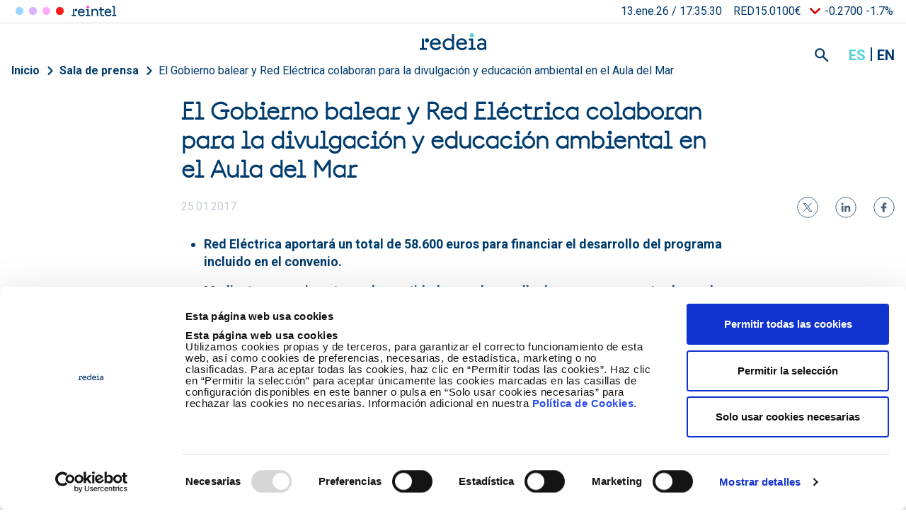

--- FILE ---
content_type: text/html; charset=UTF-8
request_url: https://www.redeia.com/es/sala-de-prensa/notas-de-prensa/2017/01/el-gobierno-balear-y-red-electrica-colaboran-para-divulgacion-y-educacion-ambiental-en-Aula-del-Mar
body_size: 32785
content:

<!DOCTYPE html>
<html lang="es" dir="ltr" prefix="og: https://ogp.me/ns#" class="h-100">
  <head>
    <meta charset="utf-8" />
<meta name="viewport" content="width=device-width, initial-scale=1.0" />
<meta name="author" content="Redeia" />
<meta property="og:site_name" content="Redeia" />
<meta property="og:url" content="https://www.redeia.com/es/sala-de-prensa/notas-de-prensa/2017/01/el-gobierno-balear-y-red-electrica-colaboran-para-divulgacion-y-educacion-ambiental-en-Aula-del-Mar" />
<meta property="og:title" content="El Gobierno balear y Red Eléctrica colaboran para la divulgación y educación ambiental en el Aula del Mar" />
<meta name="twitter:card" content="summary_large_image" />
<meta name="twitter:title" content="El Gobierno balear y Red Eléctrica colaboran para la divulgación y educación ambiental en el Aula del Mar" />
<meta name="twitter:url" content="https://www.redeia.com/es/sala-de-prensa/notas-de-prensa/2017/01/el-gobierno-balear-y-red-electrica-colaboran-para-divulgacion-y-educacion-ambiental-en-Aula-del-Mar" />
<meta name="twitter:image" content="https://www.redeia.com/sites/default/files/CAardTwitter.png" />
<meta name="Generator" content="Drupal 10 (https://www.drupal.org)" />
<meta name="MobileOptimized" content="width" />
<meta name="HandheldFriendly" content="true" />
<script type="application/ld+json">{
    "@context": "https://schema.org",
    "@graph": [
        {
            "@type": "Article",
            "@id": "https://www.redeia.com/es/sala-de-prensa/notas-de-prensa/2017/01/el-gobierno-balear-y-red-electrica-colaboran-para-divulgacion-y-educacion-ambiental-en-Aula-del-Mar",
            "headline": "El Gobierno balear y Red Eléctrica colaboran para la divulgación y educación ambiental en el Aula del Mar",
            "datePublished": "2017-01-25T14:48:27+01:00",
            "dateModified": "2017-01-31T12:47:34+01:00",
            "mainEntityOfPage": "https://www.redeia.com/es/sala-de-prensa/notas-de-prensa/2017/01/el-gobierno-balear-y-red-electrica-colaboran-para-divulgacion-y-educacion-ambiental-en-Aula-del-Mar"
        }
    ]
}</script>
<script type="application/ld+json">{
    "@context": "https://schema.org",
    "@type": "BreadcrumbList",
    "itemListElement": [
        {
            "@type": "ListItem",
            "position": 1,
            "name": "Inicio",
            "item": "https://www.redeia.com/es"
        },
        {
            "@type": "ListItem",
            "position": 2,
            "name": "Sala de prensa",
            "item": "https://www.redeia.com/es/sala-de-prensa"
        }
    ]
}</script>
<link rel="icon" href="/themes/custom/newco/favicon.ico" type="image/vnd.microsoft.icon" />
<link rel="alternate" hreflang="es" href="https://www.redeia.com/es/sala-de-prensa/notas-de-prensa/2017/01/el-gobierno-balear-y-red-electrica-colaboran-para-divulgacion-y-educacion-ambiental-en-Aula-del-Mar" />
<link rel="alternate" hreflang="en" href="https://www.redeia.com/en/press-office/press-release/2017/01/collaboration-between-balearic-islands-government-and-red-electrica-on-environmental-education-and-awareness-in-the-aula-del-mar" />
<script>window.a2a_config=window.a2a_config||{};a2a_config.callbacks=[];a2a_config.overlays=[];a2a_config.templates={};a2a_config.icon_color = "#999999";</script>

    <title>El Gobierno balear y Red Eléctrica colaboran para la divulgación y educación ambiental en el Aula del Mar | Redeia</title>
    <link rel="stylesheet" media="all" href="/sites/default/files/css/css_0L_t6kO59AzmTKizUIdv0teRzVkBOYZLyKb15Uccm7s.css?delta=0&amp;language=es&amp;theme=newco&amp;include=[base64]" />
<link rel="stylesheet" media="all" href="https://cdnjs.cloudflare.com/ajax/libs/font-awesome/4.3.0/css/font-awesome.min.css" />
<link rel="stylesheet" media="all" href="/sites/default/files/css/css_X_YrBJ1_frBzWAjN5mN48VBHqHogyxf8VrCA3h5t5d8.css?delta=2&amp;language=es&amp;theme=newco&amp;include=[base64]" />
<link rel="stylesheet" media="all" href="/sites/default/files/css/css_YiO22pcQVKoFi6ikLo1LDZOSLJd9oFWzUTw-fxionjE.css?delta=3&amp;language=es&amp;theme=newco&amp;include=[base64]" />
<link rel="stylesheet" media="all" href="https://fonts.googleapis.com/css2?family=Roboto:ital,wght@0,400;0,500;0,700;0,900;1,400;1,500;1,700;1,900&amp;display=swap" />

    <script type="application/json" data-drupal-selector="drupal-settings-json">{"path":{"baseUrl":"\/","pathPrefix":"es\/","currentPath":"node\/9523","currentPathIsAdmin":false,"isFront":false,"currentLanguage":"es"},"pluralDelimiter":"\u0003","suppressDeprecationErrors":true,"gtag":{"tagId":"","consentMode":false,"otherIds":[],"events":[],"additionalConfigInfo":[]},"ajaxPageState":{"libraries":"[base64]","theme":"newco","theme_token":null},"ajaxTrustedUrl":{"\/es\/search":true},"gtm":{"tagId":null,"settings":{"data_layer":"dataLayer","include_classes":false,"allowlist_classes":"","blocklist_classes":"","include_environment":false,"environment_id":"","environment_token":""},"tagIds":["GTM-MGCN4D6"]},"clientside_validation_jquery":{"validate_all_ajax_forms":2,"force_validate_on_blur":false,"force_html5_validation":false,"messages":{"required":"This field is required.","remote":"Please fix this field.","email":"Please enter a valid email address.","url":"Please enter a valid URL.","date":"Please enter a valid date.","dateISO":"Please enter a valid date (ISO).","number":"Please enter a valid number.","digits":"Please enter only digits.","equalTo":"Please enter the same value again.","maxlength":"Please enter no more than {0} characters.","minlength":"Please enter at least {0} characters.","rangelength":"Please enter a value between {0} and {1} characters long.","range":"Please enter a value between {0} and {1}.","max":"Please enter a value less than or equal to {0}.","min":"Please enter a value greater than or equal to {0}.","step":"Please enter a multiple of {0}."}},"custom_popular_searches":["2025","Sostenibilidad","valores","reto","juego"],"dataLayer":{"idioma":"es","event":"loadComplete"},"dataLayerGA4":{"idioma":"es","event":"loadComplete"},"TBMegaMenu":{"TBElementsCounter":{"column":19},"theme":"newco"},"search_api_autocomplete":{"buscador_general":{"auto_submit":true}},"webree":{"webreeJS":{"aviso_legal":"\/es\/aviso-legal"}},"user":{"uid":0,"permissionsHash":"b4394895b9b556d4f860c33e563c2f79d5d22408b6dec3f37e681d145ec2526b"}}</script>
<script src="/sites/default/files/js/js_Or3uc6QLz5W6QkkRHiyJKZRjUkCZlhhVKMv03dfu5ns.js?scope=header&amp;delta=0&amp;language=es&amp;theme=newco&amp;include=[base64]"></script>
<script src="https://consent.cookiebot.com/uc.js" id="Cookiebot" data-cbid="1cb0f3eb-3d6a-49d1-9f3c-b7db4fd3044c" type="text/javascript"></script>
<script src="/modules/contrib/google_tag/js/gtag.js?t84qbd"></script>
<script src="/sites/default/files/js/js_ywWF8egvjd6hLf_ucFv2O_j14_83FM6L8Jz838FCz3Q.js?scope=header&amp;delta=3&amp;language=es&amp;theme=newco&amp;include=[base64]"></script>
<script src="/modules/contrib/google_tag/js/gtm.js?t84qbd"></script>
<script src="/sites/default/files/js/js_iuSzyASofye2I_E-CmQZibclVN3WsICaxaaOaeOWAc8.js?scope=header&amp;delta=5&amp;language=es&amp;theme=newco&amp;include=[base64]"></script>
<script src="/themes/custom/newco/dist/bootstrap/dist/js/bootstrap.bundle.js?v=5.3.6" data-cookieconsent="necessary"></script>
<script src="/sites/default/files/js/js_myYKs3CHz9GP9mTMaH1B-ZsmgpckfQeLh7ELo6t5wbs.js?scope=header&amp;delta=7&amp;language=es&amp;theme=newco&amp;include=[base64]"></script>

  </head>
  <body class="path-node page-node-type-press-release    bg- d-flex flex-column newco">     <a href="#main-content" class="visually-hidden focusable skip-link">
      Pasar al contenido principal
    </a>
    <noscript><iframe src="https://www.googletagmanager.com/ns.html?id=GTM-MGCN4D6"
                  height="0" width="0" style="display:none;visibility:hidden"></iframe></noscript>

      <div class="dialog-off-canvas-main-canvas d-flex flex-column h-100" data-off-canvas-main-canvas>
    
<header>
  <div class="container-xl">
    <div class="row position-relative">
      <div class="header-desktop--wrapper w-100">

                  <div class="header-region-mobile">
                <div class="region region-movil-navigation">
    <div id="block-responsivecloseicon" class="responsive-header--menu__close block block-block-content block-block-contentb18790f0-207b-4b7a-b9b0-632fa98bffad">
  
    
      
            <div class="clearfix text-formatted field field--name-body field--type-text-with-summary field--label-hidden field__item"><div class="responsive-hamburguer--close">
<div class="bar1">&nbsp;</div>

<div class="bar2">&nbsp;</div>

<div class="bar3">&nbsp;</div>
</div>
</div>
      
  </div>
<div id="block-nuestrasmarcasgrupo-3" class="responsive-header--menu__marcas block block-block-content block-block-content7a726ec1-6bba-4831-8342-b235981066ad">
  
    
      
            <div class="clearfix text-formatted field field--name-body field--type-text-with-summary field--label-hidden field__item"><div class="filiales-block"><h2>Nuestras empresas</h2><span class="marcas__list"><a class="filiales-links ree" href="https://www.ree.es" target="_blank" title="Red Eléctrica" data-once="HeaderLink ClickLinkGA4">Red Eléctrica</a><a class="filiales-links reintel" href="https://www.reintel.es" target="_blank" title="Reintel" data-once="HeaderLink ClickLinkGA4">Reintel</a><a class="filiales-links reinternacional" href="https://www.redinter.company" target="_blank" title="Redinter" data-once="HeaderLink ClickLinkGA4">Redinter</a><a class="filiales-links elewit" href="https://www.elewit.ventures/" target="_blank" title="Elewit" data-once="HeaderLink ClickLinkGA4">Elewit</a></span></div></div>
      
  </div>
<nav role="navigation" aria-labelledby="block-newco-navegacionprincipal-3-menu" id="block-newco-navegacionprincipal-3" class="responsive-header--menu__main clearfix block block-menu navigation menu--main">
            
  <h5 class="visually-hidden" id="block-newco-navegacionprincipal-3-menu">Navegación principal</h5>
  

        
            <ul class="navbar-nav mr-auto">
                      <li class="menu-icon menu-icon-456 nav-item dropdown">
  
          <a href="/es/conocenos" class="nav-item nav-link dropdown-toggle" data-toggle="dropdown" title="Expand menu Conócenos" data-drupal-link-system-path="node/7">Conócenos</a>
                  <ul class="dropdown-menu">
                      <li class="menu-icon menu-icon-4009 nav-item">
  
          <a href="/es/conocenos/quienes-somos" class="nav-item nav-link" data-drupal-link-system-path="node/13297">Quiénes somos</a>
          
      </li>

                  <li class="menu-icon menu-icon-4012 nav-item">
  
          <a href="/es/conocenos/plan-estrategico-21-25" class="nav-item nav-link" data-drupal-link-system-path="node/13380">Plan estratégico 21-25</a>
          
      </li>

                  <li class="menu-icon menu-icon-4011 nav-item">
  
          <a href="/es/conocenos/nuestro-compromiso" class="nav-item nav-link" data-drupal-link-system-path="node/13338">Nuestro compromiso</a>
          
      </li>

                  <li class="menu-icon menu-icon-4014 nav-item">
  
          <a href="/es/conocenos/nuestra-marca" class="nav-item nav-link" data-drupal-link-system-path="node/13436">Nuestra marca</a>
          
      </li>

                  <li class="menu-icon menu-icon-549 nav-item">
  
          <a href="/es/conocenos/proveedores" class="nav-item nav-link" data-drupal-link-system-path="node/10938">Proveedores</a>
          
      </li>

                  <li class="menu-icon menu-icon-4057 nav-item">
  
          <a href="https://conectadosalfuturo.com/" target="_blank" class="nav-item nav-link">Expo &quot;Conectados al futuro&quot;</a>
          
      </li>

        </ul>
  
      </li>

                  <li class="menu-icon menu-icon-4025 nav-item">
  
          <a href="/es/nuestros-servicios" class="nav-item nav-link" data-drupal-link-system-path="node/13437">Nuestros servicios</a>
          
      </li>

                  <li class="menu-icon menu-icon-4248 nav-item">
  
          <a href="/es/sostenibilidad" class="nav-item nav-link dropdown-toggle" data-drupal-link-system-path="node/13782">Sostenibilidad</a>
          
      </li>

                  <li class="menu-icon menu-icon-4004 nav-item">
  
          <a href="https://talento.carrerasenred.com/" class="nav-item nav-link">Empleo</a>
          
      </li>

                  <li class="menu-icon menu-icon-548 nav-item dropdown">
  
          <a href="/es/sala-de-prensa" class="nav-item nav-link active dropdown-toggle" data-toggle="dropdown" title="Expand menu Sala de prensa" data-drupal-link-system-path="node/2">Sala de prensa</a>
                  <ul class="dropdown-menu">
                      <li class="menu-icon menu-icon-3946 nav-item">
  
          <a href="/es/sala-de-prensa/actualidad" class="nav-item nav-link" data-drupal-link-system-path="node/12375">Actualidad</a>
          
      </li>

                  <li class="menu-icon menu-icon-567 nav-item">
  
          <a href="/es/sala-de-prensa/galeria-de-imagenes" class="nav-item nav-link" data-drupal-link-system-path="node/879">Imágenes</a>
          
      </li>

                  <li class="menu-icon menu-icon-3991 nav-item">
  
          <a href="/es/sala-de-prensa/audiovisuales" class="nav-item nav-link" data-drupal-link-system-path="node/2035">Audiovisuales</a>
          
      </li>

                  <li class="menu-icon menu-icon-1191 nav-item">
  
          <a href="/es/sala-de-prensa/contacta-medios" class="nav-item nav-link" data-drupal-link-system-path="node/1144">Contacta</a>
          
      </li>

        </ul>
  
      </li>

        </ul>
  



  </nav>
<nav role="navigation" aria-labelledby="block-newco-headermenu-4-menu" id="block-newco-headermenu-4" class="responsive-header--menu__second clearfix block block-menu navigation menu--menu-header-menu">
            
  <h5 class="visually-hidden" id="block-newco-headermenu-4-menu">Header menu</h5>
  

        
            <ul class="navbar-nav mr-auto">
                        <li class="menu-icon menu-icon-547 nav-item dropdown">
          <a href="/es/accionistas-e-inversores" class="nav-item nav-link dropdown-toggle" data-toggle="dropdown" title="Expand menu Accionistas e inversores" data-drupal-link-system-path="node/1">Accionistas e inversores</a>
                  <ul class="dropdown-menu">
                        <li class="menu-icon menu-icon-1190 nav-item">
          <a href="/es/accionistas-e-inversores/actualidad" class="nav-item nav-link" data-drupal-link-system-path="node/1128">Actualidad</a>
          
      </li>

                    <li class="menu-icon menu-icon-4076 nav-item">
          <a href="/es/accionistas-e-inversores/vision-global" class="nav-item nav-link" data-drupal-link-system-path="node/13781">Visión global</a>
          
      </li>

                    <li class="menu-icon menu-icon-1453 nav-item">
          <a href="/es/accionistas-e-inversores/agenda-del-accionista-e-inversor" class="nav-item nav-link" data-drupal-link-system-path="node/1658">Agenda</a>
          
      </li>

                    <li class="menu-icon menu-icon-4077 nav-item dropdown">
          <a href="/es/accionistas-e-inversores/informacion-financiera" class="nav-item nav-link" data-drupal-link-system-path="node/3707">Información financiera</a>
                  <ul class="dropdown-menu">
                        <li class="menu-icon menu-icon-4054 nav-item">
          <a href="/es/accionistas-e-inversores/informacion-financiera/informacion-financiera-trimestral" class="nav-item nav-link" data-drupal-link-system-path="node/502">Información financiera trimestral</a>
          
      </li>

                    <li class="menu-icon menu-icon-3998 nav-item">
          <a href="/es/accionistas-e-inversores/informacion-financiera/cuentas-anuales" class="nav-item nav-link" data-drupal-link-system-path="node/1649">Cuentas anuales</a>
          
      </li>

                    <li class="menu-icon menu-icon-2711 nav-item">
          <a href="/es/accionistas-e-inversores/informacion-financiera/periodo-medio-pago-proveedores" class="nav-item nav-link" data-drupal-link-system-path="node/8551">Periodo medio del pago a proveedores</a>
          
      </li>

                    <li class="menu-icon menu-icon-3724 nav-item">
          <a href="/es/accionistas-e-inversores/informacion-financiera/medidas-alternativas-rendimiento" class="nav-item nav-link" data-drupal-link-system-path="node/11223">Medidas Alternativas de Rendimiento</a>
          
      </li>

        </ul>
  
      </li>

                    <li class="menu-icon menu-icon-4017 nav-item dropdown">
          <a href="/es/accionistas-e-inversores/comunicaciones-la-cnmv" class="nav-item nav-link" data-drupal-link-system-path="node/13317">Comunicaciones a la CNMV</a>
                  <ul class="dropdown-menu">
                        <li class="menu-icon menu-icon-4019 nav-item">
          <a href="/es/accionistas-e-inversores/comunicaciones-la-cnmv/informacion-privilegiada" class="nav-item nav-link" data-drupal-link-system-path="node/13319">Información privilegiada</a>
          
      </li>

                    <li class="menu-icon menu-icon-4021 nav-item">
          <a href="/es/accionistas-e-inversores/comunicaciones-la-cnmv/otra-informacion-relevante" class="nav-item nav-link" data-drupal-link-system-path="node/13321">Otra información relevante</a>
          
      </li>

                    <li class="menu-icon menu-icon-554 nav-item">
          <a href="/es/accionistas-e-inversores/comunicaciones-la-cnmv/comunicaciones-previas-2020" class="nav-item nav-link" data-drupal-link-system-path="node/1208">Comunicaciones previas a febrero 2020</a>
          
      </li>

        </ul>
  
      </li>

                    <li class="menu-icon menu-icon-555 nav-item dropdown">
          <a href="/es/accionistas-e-inversores/la-accion" class="nav-item nav-link" data-drupal-link-system-path="node/419">La acción</a>
                  <ul class="dropdown-menu">
                        <li class="menu-icon menu-icon-556 nav-item">
          <a href="/es/accionistas-e-inversores/la-accion/accionariado" class="nav-item nav-link" data-drupal-link-system-path="node/432">Accionariado</a>
          
      </li>

                    <li class="menu-icon menu-icon-856 nav-item">
          <a href="/es/accionistas-e-inversores/la-accion/pago-de-dividendos" class="nav-item nav-link" data-drupal-link-system-path="node/421">Pago de dividendos</a>
          
      </li>

                    <li class="menu-icon menu-icon-969 nav-item">
          <a href="/es/accionistas-e-inversores/la-accion/analistas" class="nav-item nav-link" data-drupal-link-system-path="node/470">Analistas</a>
          
      </li>

                    <li class="menu-icon menu-icon-3999 nav-item">
          <a href="/es/accionistas-e-inversores/la-accion/boletin-del-accionista" class="nav-item nav-link" data-drupal-link-system-path="node/1236">Boletín del accionista</a>
          
      </li>

        </ul>
  
      </li>

                    <li class="menu-icon menu-icon-971 nav-item dropdown">
          <a href="/es/accionistas-e-inversores/financiacion" class="nav-item nav-link" data-drupal-link-system-path="node/471">Financiación</a>
                  <ul class="dropdown-menu">
                        <li class="menu-icon menu-icon-3776 nav-item">
          <a href="/es/accionistas-e-inversores/financiacion/financiacion-sostenible" class="nav-item nav-link" data-drupal-link-system-path="node/11588">Financiación sostenible</a>
          
      </li>

                    <li class="menu-icon menu-icon-857 nav-item">
          <a href="/es/accionistas-e-inversores/financiacion/emisiones-y-programas-de-deuda" class="nav-item nav-link" data-drupal-link-system-path="node/1968">Emisiones y programas de deuda</a>
          
      </li>

                    <li class="menu-icon menu-icon-1243 nav-item">
          <a href="/es/accionistas-e-inversores/financiacion/rating" class="nav-item nav-link" data-drupal-link-system-path="node/472">Rating crediticios</a>
          
      </li>

        </ul>
  
      </li>

                    <li class="menu-icon menu-icon-1598 nav-item">
          <a href="/es/accionistas-e-inversores/contacto-accionistas-inversores" class="nav-item nav-link" data-drupal-link-system-path="node/2138">Contacto</a>
          
      </li>

        </ul>
  
      </li>

                    <li class="menu-icon menu-icon-459 nav-item dropdown">
          <a href="/es/gobierno-corporativo" class="nav-item nav-link dropdown-toggle" data-toggle="dropdown" title="Expand menu Gobierno corporativo" data-drupal-link-system-path="node/1256">Gobierno corporativo</a>
                  <ul class="dropdown-menu">
                        <li class="menu-icon menu-icon-1510 nav-item dropdown">
          <a href="/es/gobierno-corporativo/nuestro-compromiso" class="nav-item nav-link" data-drupal-link-system-path="node/1847">Nuestro compromiso</a>
                  <ul class="dropdown-menu">
                        <li class="menu-icon menu-icon-1514 nav-item">
          <a href="/es/gobierno-corporativo/nuestro-compromiso/mejores-practicas" class="nav-item nav-link" data-drupal-link-system-path="node/1861">Mejores prácticas</a>
          
      </li>

                    <li class="menu-icon menu-icon-1515 nav-item">
          <a href="/es/gobierno-corporativo/nuestro-compromiso/perspectivas" class="nav-item nav-link" data-drupal-link-system-path="node/1862">Perspectivas</a>
          
      </li>

                    <li class="menu-icon menu-icon-1516 nav-item">
          <a href="/es/gobierno-corporativo/nuestro-compromiso/participacion-organismos-externos" class="nav-item nav-link" data-drupal-link-system-path="node/1866">Participación en organismos externos</a>
          
      </li>

        </ul>
  
      </li>

                    <li class="menu-icon menu-icon-2787 nav-item">
          <a href="/es/gobierno-corporativo/historia-del-gobierno-corporativo" class="nav-item nav-link" data-drupal-link-system-path="node/8790">Historia del gobierno corporativo</a>
          
      </li>

                    <li class="menu-icon menu-icon-4005 nav-item dropdown">
          <a href="/es/gobierno-corporativo/etica-y-cumplimiento" class="nav-item nav-link" data-drupal-link-system-path="node/10436">Ética y cumplimiento</a>
                  <ul class="dropdown-menu">
                        <li class="menu-icon menu-icon-4006 nav-item">
          <a href="/es/gobierno-corporativo/etica-y-cumplimiento/canal-etico-y-de-cumplimiento" class="nav-item nav-link" data-drupal-link-system-path="node/13290">Canal ético y de cumplimiento</a>
          
      </li>

                    <li class="menu-icon menu-icon-3389 nav-item">
          <a href="/es/gobierno-corporativo/etica-y-cumplimiento/sistema-de-cumplimiento" class="nav-item nav-link" data-drupal-link-system-path="node/10444">Sistema de cumplimiento</a>
          
      </li>

                    <li class="menu-icon menu-icon-2497 nav-item">
          <a href="/es/gobierno-corporativo/etica-y-cumplimiento/prevencion-de-riesgos-penales" class="nav-item nav-link" data-drupal-link-system-path="node/6096">Prevención de riesgos penales</a>
          
      </li>

                    <li class="menu-icon menu-icon-2755 nav-item">
          <a href="/es/gobierno-corporativo/etica-y-cumplimiento/prevencion-de-la-corrupcion" class="nav-item nav-link" data-drupal-link-system-path="node/8776">Prevención de la corrupción</a>
          
      </li>

                    <li class="menu-icon menu-icon-4008 nav-item">
          <a href="/es/gobierno-corporativo/etica-y-cumplimiento/gestion-de-los-conflictos-de-interes" class="nav-item nav-link" data-drupal-link-system-path="node/13292">Conflictos de interés</a>
          
      </li>

                    <li class="menu-icon menu-icon-3851 nav-item">
          <a href="/es/gobierno-corporativo/etica-y-cumplimiento/cumplimiento-en-proteccion-de-datos" class="nav-item nav-link" data-drupal-link-system-path="node/11933">Protección de datos</a>
          
      </li>

                    <li class="menu-icon menu-icon-4255 nav-item">
          <a href="/es/gobierno-corporativo/etica-y-cumplimiento/inteligencia-artificial-responsable" class="nav-item nav-link" data-drupal-link-system-path="node/14037">Inteligencia artificial responsable</a>
          
      </li>

                    <li class="menu-icon menu-icon-4061 nav-item">
          <a href="/es/gobierno-corporativo/etica-y-cumplimiento/debida-diligencia-en-integridad-y-derechos-humanos" class="nav-item nav-link" data-drupal-link-system-path="node/13624">Debida diligencia</a>
          
      </li>

        </ul>
  
      </li>

                    <li class="menu-icon menu-icon-1105 nav-item">
          <a href="/es/gobierno-corporativo/normas-internas" class="nav-item nav-link" data-drupal-link-system-path="node/284">Normas corporativas</a>
          
      </li>

                    <li class="menu-icon menu-icon-523 nav-item">
          <a href="/es/gobierno-corporativo/estructura" class="nav-item nav-link" data-drupal-link-system-path="node/286">Estructura</a>
          
      </li>

                    <li class="menu-icon menu-icon-907 nav-item dropdown">
          <a href="/es/gobierno-corporativo/consejo-de-administracion" class="nav-item nav-link" data-drupal-link-system-path="node/453">Consejo de Administración</a>
                  <ul class="dropdown-menu">
                        <li class="menu-icon menu-icon-1237 nav-item">
          <a href="/es/gobierno-corporativo/consejo-de-administracion/miembros-del-consejo" class="nav-item nav-link" data-drupal-link-system-path="node/1195">Miembros del Consejo</a>
          
      </li>

                    <li class="menu-icon menu-icon-1517 nav-item">
          <a href="/es/gobierno-corporativo/consejo-de-administracion/consejero-independiente-coordinador" class="nav-item nav-link" data-drupal-link-system-path="node/1890">Consejero independiente coordinador</a>
          
      </li>

        </ul>
  
      </li>

                    <li class="menu-icon menu-icon-524 nav-item dropdown">
          <a href="/es/gobierno-corporativo/comisiones" class="nav-item nav-link" data-drupal-link-system-path="node/287">Comisiones</a>
                  <ul class="dropdown-menu">
                        <li class="menu-icon menu-icon-842 nav-item">
          <a href="/es/gobierno-corporativo/comisiones/comision-de-auditoria" class="nav-item nav-link" data-drupal-link-system-path="node/342">Comisión de Auditoría</a>
          
      </li>

                    <li class="menu-icon menu-icon-991 nav-item">
          <a href="/es/gobierno-corporativo/comisiones/comision-de-nombramientos-y-retribuciones" class="nav-item nav-link" data-drupal-link-system-path="node/495">Comisión de Nombramientos y Retribuciones</a>
          
      </li>

                    <li class="menu-icon menu-icon-3752 nav-item">
          <a href="/es/gobierno-corporativo/comisiones/comision-de-sostenibilidad" class="nav-item nav-link" data-drupal-link-system-path="node/11476">Comisión de Sostenibilidad</a>
          
      </li>

        </ul>
  
      </li>

                    <li class="menu-icon menu-icon-908 nav-item dropdown">
          <a href="/es/gobierno-corporativo/junta-general-de-accionistas" class="nav-item nav-link" data-drupal-link-system-path="node/454">Junta General de Accionistas</a>
                  <ul class="dropdown-menu">
                        <li class="menu-icon menu-icon-909 nav-item">
          <a href="/es/gobierno-corporativo/junta-general-de-accionistas/convocatoria" class="nav-item nav-link" data-drupal-link-system-path="node/428">Convocatoria de la Junta</a>
          
      </li>

                    <li class="menu-icon menu-icon-4049 nav-item">
          <a href="/es/gobierno-corporativo/junta-general-de-accionistas/derecho-de-informacion" class="nav-item nav-link" data-drupal-link-system-path="node/8367">Derecho de información</a>
          
      </li>

                    <li class="menu-icon menu-icon-910 nav-item">
          <a href="/es/gobierno-corporativo/junta-general-de-accionistas/acuerdos-y-otra-documentacion" class="nav-item nav-link" data-drupal-link-system-path="node/455">Acuerdos y otra documentación de la Junta</a>
          
      </li>

                    <li class="menu-icon menu-icon-911 nav-item">
          <a href="/es/gobierno-corporativo/junta-general-de-accionistas/asistencia-y-representacion" class="nav-item nav-link" data-drupal-link-system-path="node/429">Asistencia y representación en la Junta</a>
          
      </li>

                    <li class="menu-icon menu-icon-4024 nav-item">
          <a href="/es/gobierno-corporativo/junta-general-de-accionistas/asistencia-telematica" class="nav-item nav-link" data-drupal-link-system-path="node/13324">Asistencia telemática</a>
          
      </li>

                    <li class="menu-icon menu-icon-912 nav-item">
          <a href="/es/gobierno-corporativo/junta-general-de-accionistas/voto-distancia" class="nav-item nav-link" data-drupal-link-system-path="node/430">Delegación, voto e información a distancia</a>
          
      </li>

                    <li class="menu-icon menu-icon-1128 nav-item">
          <a href="/es/gobierno-corporativo/junta-general-de-accionistas/foro-electronico-del-accionista" class="nav-item nav-link" data-drupal-link-system-path="node/1046">Foro electrónico del accionista</a>
          
      </li>

                    <li class="menu-icon menu-icon-890 nav-item">
          <a href="/es/gobierno-corporativo/junta-general-de-accionistas/atencion-al-accionista" class="nav-item nav-link" data-drupal-link-system-path="node/436">Atención al accionista</a>
          
      </li>

                    <li class="menu-icon menu-icon-913 nav-item">
          <a href="/es/gobierno-corporativo/junta-general-de-accionistas/preguntas-frecuentes-0" class="nav-item nav-link" data-drupal-link-system-path="node/456">Preguntas frecuentes de la Junta</a>
          
      </li>

                    <li class="menu-icon menu-icon-4050 nav-item">
          <a href="/es/gobierno-corporativo/junta-general-de-accionistas/retransmision" class="nav-item nav-link" data-drupal-link-system-path="node/433">Retransmisión de la Junta</a>
          
      </li>

                    <li class="menu-icon menu-icon-2201 nav-item">
          <a href="/es/gobierno-corporativo/junta-general-de-accionistas/juntas-anteriores" class="nav-item nav-link" data-drupal-link-system-path="node/2889">Juntas anteriores</a>
          
      </li>

        </ul>
  
      </li>

                    <li class="menu-icon menu-icon-3993 nav-item dropdown">
          <a href="/es/gobierno-corporativo/informes-y-otros-documentos" class="nav-item nav-link" data-drupal-link-system-path="node/1187">Informes y otros documentos</a>
                  <ul class="dropdown-menu">
                        <li class="menu-icon menu-icon-3994 nav-item">
          <a href="/es/gobierno-corporativo/informes-y-otros-documentos/recomendacion-6-cubg" class="nav-item nav-link" data-drupal-link-system-path="node/8558">Recomendación nº 6 del Código español de Buen Gobierno</a>
          
      </li>

        </ul>
  
      </li>

                    <li class="menu-icon menu-icon-4027 nav-item">
          <a href="/es/gobierno-corporativo/preguntas-frecuentes" class="nav-item nav-link" data-drupal-link-system-path="node/2438">Preguntas frecuentes</a>
          
      </li>

        </ul>
  
      </li>

        </ul>
  



  </nav>
    <div class="search-pr00">
      <div id="block-search-form" class="block block-search">
        <div class="content">
          <form action="/es/search" method="get" id="views-exposed-form-general-search-page-1" accept-charset="UTF-8">
  <div class="form--inline clearfix">
  <div class="js-form-item form-item js-form-type-textfield form-type-textfield js-form-item-search-api-fulltext form-item-search-api-fulltext">
      <label for="edit-search-api-fulltext">Términos de búsqueda</label>
        
  <input placeholder="¿Qué buscas...?" data-drupal-selector="edit-search-api-fulltext" type="text" id="edit-search-api-fulltext" name="search_api_fulltext" value="" size="30" maxlength="128" class="form-text form-control" />


        </div>
<div data-drupal-selector="edit-actions" class="form-actions js-form-wrapper form-wrapper" id="edit-actions">
  <input data-drupal-selector="edit-submit-general-search" type="submit" id="edit-submit-general-search" value="Buscar" class="button js-form-submit form-submit btn btn-primary" />

</div>

</div>

</form>

          <button class="close"></button>
        </div>
      </div>
      <div class="ree-search">
        <button id="ree-search-button" class="ree-search-button btn"></button>
      </div>
    </div>
<div id="block-siguenosenresponsive" class="responsive-header--menu__rrss clearfix block block-block-content block-block-contentcd06f226-a65a-4ddc-a707-b15d43c1e849">
  
    
      
            <div class="clearfix text-formatted field field--name-body field--type-text-with-summary field--label-hidden field__item"><nav class="nav-menu-siguenos">
<ul class="menu">
	<li class="footer-link footer-link-twitter"><a data-gtm="ev_enlaceexterno" href="https://twitter.com/RedElectricaREE" target="_blank" title="Ir a Twitter">Twitter</a></li>
	<li class="footer-link footer-link-linkedin"><a data-gtm="ev_enlaceexterno" href="https://www.linkedin.com/company/47499/admin/updates/" target="_blank" title="Ir a Linkedin">linkedin</a></li>
	<li class="footer-link footer-link-youtube"><a data-gtm="ev_enlaceexterno" href="https://www.youtube.com/user/RedElectricaREE" target="_blank" title="Ir a Youtube">Youtube</a></li>
</ul>
</nav>
</div>
      
  </div>
<div id="block-headerinfobolsaprecioaccion-4" class="block block-custom-infobolsa block-action-price-block block-custom-header-infobolsa">
  
    
      <a href="/es/accionistas-e-inversores"><div class="block-ree-custom-share-price-content"></div></a>
  </div>
<div class="language-switcher-language-url responsive-header--menu__language clearfix block block-language block-language-blocklanguage-interface" id="block-newco-alternadordeidioma-2" role="navigation">
  
    
      <ul class="links"><li hreflang="es" data-drupal-link-system-path="node/9523" class="is-active" aria-current="page"><a href="/es/sala-de-prensa/notas-de-prensa/2017/01/el-gobierno-balear-y-red-electrica-colaboran-para-divulgacion-y-educacion-ambiental-en-Aula-del-Mar" class="language-link is-active" hreflang="es" data-drupal-link-system-path="node/9523" aria-current="page">es</a></li><li hreflang="en" data-drupal-link-system-path="node/9523"><a href="/en/press-office/press-release/2017/01/collaboration-between-balearic-islands-government-and-red-electrica-on-environmental-education-and-awareness-in-the-aula-del-mar" class="language-link" hreflang="en" data-drupal-link-system-path="node/9523">en</a></li></ul>
  </div>

  </div>

          </div>
        
                  <div class="col-12 px-5 py-5 py-lg-8 header-region-search">
                <div class="region region-header-search">
    <div id="block-searchiconclose" class="block-search-close block block-block-content block-block-content725d91e9-255c-4986-84d1-99f9153c47f0">
  
    
      
            <div class="clearfix text-formatted field field--name-body field--type-text-with-summary field--label-hidden field__item"><div class="icon-search--close"><a href="#">Ocultar buscador</a></div>
</div>
      
  </div>
<div class="views-exposed-form bef-exposed-form contextual-region block" data-drupal-selector="views-exposed-form-buscador-general-buscador-general-top" id="block-formularioexpuestobuscador-generalbuscador-general-top">
  <form action="/es/search" method="get" id="views-exposed-form-buscador-general-buscador-general-top" accept-charset="UTF-8">
  <div class="form--inline clearfix">
  <div class="js-form-item form-item js-form-type-search-api-autocomplete form-type-search-api-autocomplete js-form-item-search-api-fulltext form-item-search-api-fulltext">
      <label for="edit-search-api-fulltext--2">Fulltext search</label>
        
  <input data-drupal-selector="edit-search-api-fulltext" data-search-api-autocomplete-search="buscador_general" class="form-autocomplete form-text form-control" data-autocomplete-path="/es/search_api_autocomplete/buscador_general?display=buscador_general_top&amp;&amp;filter=search_api_fulltext" type="text" id="edit-search-api-fulltext--2" name="search_api_fulltext" value="" size="30" maxlength="128" placeholder="Buscar aquí..." />


        </div>
<div data-drupal-selector="edit-actions" class="form-actions js-form-wrapper form-wrapper" id="edit-actions--2">
  <input data-drupal-selector="edit-submit-buscador-general" type="submit" id="edit-submit-buscador-general" value="Apply" class="button js-form-submit form-submit btn btn-primary" />

</div>

</div>

</form>

</div>
    <div class="suggestions-div">
    <p>Términos de búsquedas populares</p>
  </div>


  </div>

          </div>
        
                  <div class="header-region-sticky container-fluid bg-white">
            <div class="row">
              <div class="col">
                <div class="container-xl">
                  <div class="row">
                    <div class="col-12">
                                                <div class="region region-header-sticky-menu">
    <div id="block-stickyheadercloseicon" class="sticky-menu-close block block-block-content block-block-contentb915b10d-0a19-43b5-ad69-c2abaea8902c">
  
    
      
            <div class="clearfix text-formatted field field--name-body field--type-text-with-summary field--label-hidden field__item"><div class="sticky-close"><a href="#">Close menu</a></div>
</div>
      
  </div>
<div id="block-nuestrasmarcasgrupo-2" class="sticky-menu-marcas block block-block-content block-block-content7a726ec1-6bba-4831-8342-b235981066ad">
  
    
      
            <div class="clearfix text-formatted field field--name-body field--type-text-with-summary field--label-hidden field__item"><div class="filiales-block"><h2>Nuestras empresas</h2><span class="marcas__list"><a class="filiales-links ree" href="https://www.ree.es" target="_blank" title="Red Eléctrica" data-once="HeaderLink ClickLinkGA4">Red Eléctrica</a><a class="filiales-links reintel" href="https://www.reintel.es" target="_blank" title="Reintel" data-once="HeaderLink ClickLinkGA4">Reintel</a><a class="filiales-links reinternacional" href="https://www.redinter.company" target="_blank" title="Redinter" data-once="HeaderLink ClickLinkGA4">Redinter</a><a class="filiales-links elewit" href="https://www.elewit.ventures/" target="_blank" title="Elewit" data-once="HeaderLink ClickLinkGA4">Elewit</a></span></div></div>
      
  </div>
<div id="block-headerinfobolsaprecioaccion-5" class="sticky-menu-cotizacion block block-custom-header-infobolsa block-action-price-block">
  
    
      <a href="/es/accionistas-e-inversores"><div class="block-ree-custom-share-price-content"></div></a>
  </div>
<nav role="navigation" aria-labelledby="block-headermenu-7-menu" id="block-headermenu-7" class="sticky-menu-menu block block-menu navigation menu--menu-header-menu">
            
  <h5 class="visually-hidden" id="block-headermenu-7-menu">Header menu</h5>
  

        
            <ul class="navbar-nav mr-auto">
                        <li class="menu-icon menu-icon-547 nav-item">
          <a href="/es/accionistas-e-inversores" class="nav-item nav-link dropdown-toggle" data-drupal-link-system-path="node/1">Accionistas e inversores</a>
          
      </li>

                    <li class="menu-icon menu-icon-459 nav-item">
          <a href="/es/gobierno-corporativo" class="nav-item nav-link dropdown-toggle" data-drupal-link-system-path="node/1256">Gobierno corporativo</a>
          
      </li>

        </ul>
  



  </nav>
<div id="block-siguenosen" class="sticky-menu-rrss block block-block-content block-block-content0a685a35-52dc-4693-944a-db1ba89fefc4">
  
    
      
            <div class="clearfix text-formatted field field--name-body field--type-text-with-summary field--label-hidden field__item"><h2 class="title">Síguenos</h2>

<nav class="nav-menu-siguenos">
<ul class="menu">
	<li class="footer-link footer-link-twitter"><a data-gtm="ev_enlaceexterno" href="https://twitter.com/RedeiaCorp" target="_blank" title="Ir a Twitter">Twitter</a></li>
	<li class="footer-link footer-link-linkedin"><a data-gtm="ev_enlaceexterno" href="https://www.linkedin.com/company/redeia/" target="_blank" title="Ir a Linkedin">linkedin</a></li>
	<li class="footer-link footer-link-youtube"><a data-gtm="ev_enlaceexterno" href="https://www.youtube.com/channel/UCDLl0FjRpUR7JnAJ7ICJGOQ" target="_blank" title="Ir a Youtube">Youtube</a></li>
</ul>
</nav>
</div>
      
  </div>
<div class="language-switcher-language-url py-4 block block-language block-language-blocklanguage-interface" id="block-newco-alternadordeidioma" role="navigation">
  
    
      <ul class="links"><li hreflang="es" data-drupal-link-system-path="node/9523" class="is-active" aria-current="page"><a href="/es/sala-de-prensa/notas-de-prensa/2017/01/el-gobierno-balear-y-red-electrica-colaboran-para-divulgacion-y-educacion-ambiental-en-Aula-del-Mar" class="language-link is-active" hreflang="es" data-drupal-link-system-path="node/9523" aria-current="page">es</a></li><li hreflang="en" data-drupal-link-system-path="node/9523"><a href="/en/press-office/press-release/2017/01/collaboration-between-balearic-islands-government-and-red-electrica-on-environmental-education-and-awareness-in-the-aula-del-mar" class="language-link" hreflang="en" data-drupal-link-system-path="node/9523">en</a></li></ul>
  </div>

  </div>

                                                                      <div class="region region-header-sticky">
    <div id="block-marcadelsitio" class="header-sticky-logo mt-n1 block block-system block-system-branding-block">
  
    
  <div class="navbar-brand d-flex align-items-center">

    <a href="/es" title="Inicio" rel="home" class="site-logo d-block">
    <img src="/themes/custom/newco/logo.svg" alt="Inicio" />
  </a>
  
  <div>
    
      </div>
</div>
</div>
<div id="block-navegacionprincipal-8" class="d-flex align-items-center block block-tb-megamenu block-tb-megamenu-menu-blockmain">
  
    
      <div  class="tb-megamenu tb-megamenu-main" role="navigation" aria-label="Navegación principal">
      <button data-target=".nav-collapse" data-toggle="collapse" class="btn btn-navbar tb-megamenu-button" type="button">
      <i class="fa fa-reorder"></i>
    </button>
    <div class="nav-collapse  always-show">
    <ul  class="tb-megamenu-nav nav level-0 items-5" role="list" >
        <li  class="tb-megamenu-item level-1 mega dropdown" data-id="menu_link_content:e2c4dddc-b0a4-4f1e-b300-800f75a388a8" data-level="1" data-type="menu_item" data-class="" data-xicon="" data-caption="" data-alignsub="" data-group="0" data-hidewcol="0" data-hidesub="0" data-label="" aria-level="1" >
      <a href="/es/conocenos"  class="dropdown-toggle" title="Conócenos" aria-expanded="false">
          Conócenos
          <span class="caret"></span>
          </a>
  <div  class="tb-megamenu-submenu w-block-top dropdown-menu mega-dropdown-menu nav-child" data-class="w-block-top" data-width="" role="list">
  <div class="mega-dropdown-inner">
          <div  class="tb-megamenu-row row-fluid">
      <div  data-showblocktitle="1" class="tb-megamenu-column span mega-col-nav" data-class="" data-width="" data-hidewcol="" id="tb-megamenu-column-1">
  <div class="tb-megamenu-column-inner mega-inner clearfix">
                 <div  class="tb-block tb-megamenu-block" data-type="block" data-block="tb_title_submenuconocenos">
    <div class="block-inner">
      <div id="block-block-content3749b39b-2cbc-4531-a8a4-15a60da66466" class="block block-block-content block-block-content3749b39b-2cbc-4531-a8a4-15a60da66466">
  
    
      
            <div class="clearfix text-formatted field field--name-body field--type-text-with-summary field--label-hidden field__item"><div class="nav-block-top">
<p>El valor de lo esencial</p>
</div>
</div>
      
  </div>

    </div>
  </div>

      </div>
</div>

  </div>

          <div  class="tb-megamenu-row row-fluid">
      <div  class="tb-megamenu-column span4 mega-col-nav hidden-collapse" data-class="" data-width="4" data-hidewcol="1" id="tb-megamenu-column-2">
  <div class="tb-megamenu-column-inner mega-inner clearfix">
               <ul  class="tb-megamenu-subnav mega-nav level-1 items-6" role="list">
        <li  class="tb-megamenu-item level-2 mega" data-id="menu_link_content:e6c8adbb-930f-407b-a58f-b0417a51cef9" data-level="2" data-type="menu_item" data-class="" data-xicon="" data-caption="" data-alignsub="" data-group="0" data-hidewcol="0" data-hidesub="0" data-label="" aria-level="2" >
      <a href="/es/conocenos/quienes-somos"  title="Quiénes somos">
          Quiénes somos
          </a>
  
</li>

        <li  class="tb-megamenu-item level-2 mega" data-id="menu_link_content:4089ec3b-fd09-4c54-b0a0-462334cfd458" data-level="2" data-type="menu_item" data-class="" data-xicon="" data-caption="" data-alignsub="" data-group="0" data-hidewcol="0" data-hidesub="0" data-label="" aria-level="2" >
      <a href="/es/conocenos/plan-estrategico-21-25"  title="Plan estratégico 21-25">
          Plan estratégico 21-25
          </a>
  
</li>

        <li  class="tb-megamenu-item level-2 mega" data-id="menu_link_content:ad0ce126-dd02-4462-9d19-f73d396dc9a9" data-level="2" data-type="menu_item" data-class="" data-xicon="" data-caption="" data-alignsub="" data-group="0" data-hidewcol="0" data-hidesub="0" data-label="" aria-level="2" >
      <a href="/es/conocenos/nuestro-compromiso"  title="Nuestro compromiso">
          Nuestro compromiso
          </a>
  
</li>

        <li  class="tb-megamenu-item level-2 mega" data-id="menu_link_content:11d8218a-bb6b-49e5-aebc-362d402ace23" data-level="2" data-type="menu_item" data-class="" data-xicon="" data-caption="" data-alignsub="" data-group="0" data-hidewcol="0" data-hidesub="0" data-label="" aria-level="2" >
      <a href="/es/conocenos/nuestra-marca"  title="Nuestra marca">
          Nuestra marca
          </a>
  
</li>

        <li  class="tb-megamenu-item level-2 mega dropdown-submenu" data-id="menu_link_content:c9c2ecf9-f4aa-4c83-a513-52ce6d929913" data-level="2" data-type="menu_item" data-class="" data-xicon="" data-caption="" data-alignsub="" data-group="0" data-hidewcol="0" data-hidesub="0" data-label="" aria-level="2" >
      <a href="/es/conocenos/proveedores"  class="dropdown-toggle" title="Proveedores" aria-expanded="false">
          Proveedores
          <span class="caret"></span>
          </a>
  <div  class="tb-megamenu-submenu dropdown-menu mega-dropdown-menu nav-child" data-class="" data-width="" role="list">
  <div class="mega-dropdown-inner">
          <div  class="tb-megamenu-row row-fluid">
      <div  class="tb-megamenu-column span12 mega-col-nav" data-class="" data-width="12" data-hidewcol="0" id="tb-megamenu-column-3">
  <div class="tb-megamenu-column-inner mega-inner clearfix">
               <ul  class="tb-megamenu-subnav mega-nav level-2 items-9" role="list">
        <li  class="tb-megamenu-item level-3 mega dropdown-submenu" data-id="menu_link_content:0fb457d0-2584-4532-83bb-c8f4535d073e" data-level="3" data-type="menu_item" data-class="" data-xicon="" data-caption="" data-alignsub="" data-group="0" data-hidewcol="0" data-hidesub="0" data-label="" aria-level="3" >
      <a href="/es/conocenos/proveedores/gestion-responsable-de-la-cadena-de-suministro"  class="dropdown-toggle" title="Gestión responsable" aria-expanded="false">
          Gestión responsable
          <span class="caret"></span>
          </a>
  <div  class="tb-megamenu-submenu dropdown-menu mega-dropdown-menu nav-child" data-class="" data-width="" role="list">
  <div class="mega-dropdown-inner">
          <div  class="tb-megamenu-row row-fluid">
      <div  class="tb-megamenu-column span12 mega-col-nav" data-class="" data-width="12" data-hidewcol="0" id="tb-megamenu-column-4">
  <div class="tb-megamenu-column-inner mega-inner clearfix">
               <ul  class="tb-megamenu-subnav mega-nav level-3 items-2" role="list">
        <li  class="tb-megamenu-item level-4 mega" data-id="menu_link_content:68f06ae3-bdae-44b8-ab08-db8b723868c2" data-level="4" data-type="menu_item" data-class="" data-xicon="" data-caption="" data-alignsub="" data-group="0" data-hidewcol="0" data-hidesub="0" data-label="" aria-level="4" >
      <a href="/es/conocenos/proveedores/gestion-responsable-de-la-cadena-de-suministro/codigo-de-conducta"  title="Código de conducta para proveedores">
          Código de conducta para proveedores
          </a>
  
</li>

        <li  class="tb-megamenu-item level-4 mega" data-id="menu_link_content:a41b7b5c-4f45-4b10-a356-9245429a27e8" data-level="4" data-type="menu_item" data-class="" data-xicon="" data-caption="" data-alignsub="" data-group="0" data-hidewcol="0" data-hidesub="0" data-label="" aria-level="4" >
      <a href="/es/conocenos/proveedores/gestion-responsable-de-la-cadena-de-suministro/impactos-en-sostenibilidad"  title="Impactos en sostenibilidad">
          Impactos en sostenibilidad
          </a>
  
</li>

  </ul>

      </div>
</div>

  </div>

      </div>
</div>

</li>

        <li  class="tb-megamenu-item level-3 mega" data-id="menu_link_content:e7535371-ffee-48cd-9cc5-62be32592509" data-level="3" data-type="menu_item" data-class="" data-xicon="" data-caption="" data-alignsub="" data-group="0" data-hidewcol="0" data-hidesub="0" data-label="" aria-level="3" >
      <a href="/es/conocenos/proveedores/como-ser-proveedor"  title="Cómo ser proveedor">
          Cómo ser proveedor
          </a>
  
</li>

        <li  class="tb-megamenu-item level-3 mega" data-id="menu_link_content:65dab8bf-2ec0-46ac-bd02-20926ea8b678" data-level="3" data-type="menu_item" data-class="" data-xicon="" data-caption="" data-alignsub="" data-group="0" data-hidewcol="0" data-hidesub="0" data-label="" aria-level="3" >
      <a href="/es/conocenos/proveedores/licitacion-electronica"  title="Cómo licitamos">
          Cómo licitamos
          </a>
  
</li>

        <li  class="tb-megamenu-item level-3 mega" data-id="menu_link_content:5c218fb0-da39-40eb-84cc-aa6222d5e3cd" data-level="3" data-type="menu_item" data-class="" data-xicon="" data-caption="" data-alignsub="" data-group="0" data-hidewcol="0" data-hidesub="0" data-label="" aria-level="3" >
      <a href="/es/conocenos/proveedores/nuestras-condiciones-de-contratacion"  title="Condiciones de contratación">
          Nuestras condiciones de contratación
          </a>
  
</li>

        <li  class="tb-megamenu-item level-3 mega" data-id="menu_link_content:748cfb69-9d23-41ee-9a7f-990aa5bb2b83" data-level="3" data-type="menu_item" data-class="" data-xicon="" data-caption="" data-alignsub="" data-group="0" data-hidewcol="0" data-hidesub="0" data-label="" aria-level="3" >
      <a href="/es/conocenos/proveedores/autorizacion-de-subcontrataciones"  title="Autorización de subcontrataciones">
          Autorización de subcontrataciones
          </a>
  
</li>

        <li  class="tb-megamenu-item level-3 mega" data-id="menu_link_content:0be6cbf4-80d4-40b4-9ce9-61f556d60b28" data-level="3" data-type="menu_item" data-class="" data-xicon="" data-caption="" data-alignsub="" data-group="0" data-hidewcol="0" data-hidesub="0" data-label="" aria-level="3" >
      <a href="/es/conocenos/proveedores/necesidades-de-bienes-y-servicios"  title="Necesidades de bienes y servicios">
          Necesidades de bienes y servicios
          </a>
  
</li>

        <li  class="tb-megamenu-item level-3 mega" data-id="menu_link_content:56b8f166-3270-4857-81e5-7827617a21f3" data-level="3" data-type="menu_item" data-class="" data-xicon="" data-caption="" data-alignsub="" data-group="0" data-hidewcol="0" data-hidesub="0" data-label="" aria-level="3" >
      <a href="/es/conocenos/proveedores/cultura-de-cumplimiento"  title="Cultura de cumplimiento">
          Cultura de cumplimiento
          </a>
  
</li>

        <li  class="tb-megamenu-item level-3 mega" data-id="menu_link_content:71f8bd22-ee2f-43f9-b6e2-2a64155a8d7d" data-level="3" data-type="menu_item" data-class="" data-xicon="" data-caption="" data-alignsub="" data-group="0" data-hidewcol="0" data-hidesub="0" data-label="" aria-level="3" >
      <a href="/es/conocenos/proveedores/formacion-y-desarrollo"  title="Formación y desarrollo">
          Formación y desarrollo
          </a>
  
</li>

        <li  class="tb-megamenu-item level-3 mega" data-id="menu_link_content:298e600a-cf81-46a7-823e-eea58bad831f" data-level="3" data-type="menu_item" data-class="" data-xicon="" data-caption="" data-alignsub="" data-group="0" data-hidewcol="0" data-hidesub="0" data-label="" aria-level="3" >
      <a href="/es/conocenos/proveedores/atencion-al-proveedor"  title="Atención al proveedor">
          Atención al proveedor
          </a>
  
</li>

  </ul>

      </div>
</div>

  </div>

      </div>
</div>

</li>

        <li  class="tb-megamenu-item level-2 mega" data-id="menu_link_content:bba85710-73d9-4246-a609-bd5c17f924ec" data-level="2" data-type="menu_item" data-class="" data-xicon="" data-caption="" data-alignsub="" data-group="0" data-hidewcol="0" data-hidesub="0" data-label="" aria-level="2" >
      <a href="https://conectadosalfuturo.com/"  title="Expo &quot;Conectados al futuro&quot;" target="_blank">
          Expo &quot;Conectados al futuro&quot;
          </a>
  
</li>

  </ul>

      </div>
</div>

      <div  data-showblocktitle="1" class="tb-megamenu-column span8 mega-col-nav" data-class="" data-width="8" data-hidewcol="" id="tb-megamenu-column-5">
  <div class="tb-megamenu-column-inner mega-inner clearfix">
                 <div  class="tb-block tb-megamenu-block" data-type="block" data-block="submenuconocenos">
    <div class="block-inner">
      <div id="block-block-content9fdb0793-faaa-4ec3-ab98-46974c93807f" class="block block-block-content block-block-content9fdb0793-faaa-4ec3-ab98-46974c93807f">
  
    
      <div class="field field--name-field-card-type field--type-list-string field--label-hidden block_menu_card"></div>


<div class="field field--name-field-card-menu-wrapper field--type-entity-reference field--label-hidden">
                    <div class="block_menu_card__wrapper">
        <div class="field__item block_menu_card">
                              <div class="block_menu_card__img">
              
            <div class="field field--name-field-card-menu-image field--type-image field--label-hidden field__item">  <img loading="lazy" src="/sites/default/files/2023-12/ni%C3%B1a_girasol.png" width="826" height="396" alt="blank" />

</div>
      
            </div>
            <div class="block_menu_card__text">
              <div class="block_menu_card__title">
                
            <div class="clearfix text-formatted field field--name-field-card-menu-title field--type-text-long field--label-hidden field__item"><p>Quiénes somos</p></div>
      
              </div>
              <div class="block_menu_card__body">
                
            <div class="clearfix text-formatted field field--name-field-card-menu-body-text field--type-text-long field--label-hidden field__item"><p>Somos un gestor global de infraestructuras esenciales de electricidad y telecomunicaciones</p></div>
      
              </div>
            </div>
                          <div class="block_menu_card__link">
                
            <div class="field field--name-field-card-menu-link field--type-link field--label-hidden field__item"><a href="/es/conocenos/quienes-somos">Leer más</a></div>
      
              </div>
                              </div>
      </div>
          <div class="block_menu_card__wrapper">
        <div class="field__item block_menu_card">
                              <div class="block_menu_card__img">
              
            <div class="field field--name-field-card-menu-image field--type-image field--label-hidden field__item">  <img loading="lazy" src="/sites/default/files/2023-12/Expo_Conectados_al_futuro.jpg" width="766" height="449" alt="blank" />

</div>
      
            </div>
            <div class="block_menu_card__text">
              <div class="block_menu_card__title">
                
            <div class="clearfix text-formatted field field--name-field-card-menu-title field--type-text-long field--label-hidden field__item"><p>Expo Conectados al futuro</p></div>
      
              </div>
              <div class="block_menu_card__body">
                
            <div class="clearfix text-formatted field field--name-field-card-menu-body-text field--type-text-long field--label-hidden field__item"><p>Porque un futuro mejor es posible y está en manos de todos</p></div>
      
              </div>
            </div>
                          <div class="block_menu_card__link">
                
            <div class="field field--name-field-card-menu-link field--type-link field--label-hidden field__item"><a href="https://conectadosalfuturo.com/">Leer más</a></div>
      
              </div>
                              </div>
      </div>
              </div>

  </div>

    </div>
  </div>

      </div>
</div>

  </div>

      </div>
</div>

</li>

        <li  class="tb-megamenu-item level-1 mega" data-id="menu_link_content:779e0a96-43e3-43c5-8f96-8b0bfcdef20a" data-level="1" data-type="menu_item" data-class="" data-xicon="" data-caption="" data-alignsub="" data-group="0" data-hidewcol="0" data-hidesub="0" data-label="" aria-level="1" >
      <a href="/es/nuestros-servicios"  title="Nuestros servicios">
          Nuestros servicios
          </a>
  
</li>

        <li  class="tb-megamenu-item level-1 mega dropdown" data-id="menu_link_content:03b12667-a58c-4e6b-8be2-e80215986424" data-level="1" data-type="menu_item" data-class="" data-xicon="" data-caption="" data-alignsub="" data-group="0" data-hidewcol="0" data-hidesub="0" data-label="" aria-level="1" >
      <a href="/es/sostenibilidad"  class="dropdown-toggle" title="Sostenibilidad" aria-expanded="false">
          Sostenibilidad
          <span class="caret"></span>
          </a>
  <div  class="tb-megamenu-submenu dropdown-menu mega-dropdown-menu nav-child" data-class="" data-width="" role="list">
  <div class="mega-dropdown-inner">
          <div  class="tb-megamenu-row row-fluid">
      <div  data-showblocktitle="1" class="tb-megamenu-column span mega-col-nav" data-class="" data-width="" data-hidewcol="" id="tb-megamenu-column-6">
  <div class="tb-megamenu-column-inner mega-inner clearfix">
                 <div  class="tb-block tb-megamenu-block" data-type="block" data-block="tb_title_submenusostenibilidad">
    <div class="block-inner">
      <div id="block-block-content897c9f1b-1c01-4d8c-b6c7-f30a789e5e38" class="block block-block-content block-block-content897c9f1b-1c01-4d8c-b6c7-f30a789e5e38">
  
    
      
            <div class="clearfix text-formatted field field--name-body field--type-text-with-summary field--label-hidden field__item"><div class="nav-block-top">
<p>Contribuimos al desarrollo sostenible, justo e inclusivo de los territorios&nbsp;</p>
</div>
</div>
      
  </div>

    </div>
  </div>

      </div>
</div>

  </div>

          <div  class="tb-megamenu-row row-fluid">
      <div  class="tb-megamenu-column span4 mega-col-nav hidden-collapse" data-class="" data-width="4" data-hidewcol="1" id="tb-megamenu-column-7">
  <div class="tb-megamenu-column-inner mega-inner clearfix">
               <ul  class="tb-megamenu-subnav mega-nav level-1 items-10" role="list">
        <li  class="tb-megamenu-item level-2 mega dropdown-submenu" data-id="menu_link_content:35790fb5-3f9f-46f8-a08f-7b7ad8a3a3f1" data-level="2" data-type="menu_item" data-class="" data-xicon="" data-caption="" data-alignsub="" data-group="0" data-hidewcol="0" data-hidesub="0" data-label="" aria-level="2" >
      <a href="/es/sostenibilidad/nuestro-enfoque"  class="dropdown-toggle" title="Nuestro enfoque" aria-expanded="false">
          Nuestro enfoque
          <span class="caret"></span>
          </a>
  <div  class="tb-megamenu-submenu dropdown-menu mega-dropdown-menu nav-child" data-class="" data-width="" role="list">
  <div class="mega-dropdown-inner">
          <div  class="tb-megamenu-row row-fluid">
      <div  class="tb-megamenu-column span12 mega-col-nav" data-class="" data-width="12" data-hidewcol="0" id="tb-megamenu-column-8">
  <div class="tb-megamenu-column-inner mega-inner clearfix">
               <ul  class="tb-megamenu-subnav mega-nav level-2 items-11" role="list">
        <li  class="tb-megamenu-item level-3 mega" data-id="menu_link_content:625606a6-2488-4c3f-9a05-ff43da37a83e" data-level="3" data-type="menu_item" data-class="" data-xicon="" data-caption="" data-alignsub="" data-group="0" data-hidewcol="0" data-hidesub="0" data-label="" aria-level="3" >
      <a href="/es/sostenibilidad/nuestro-enfoque/redes-futuro"  title="Redes de futuro">
          Redes de futuro
          </a>
  
</li>

        <li  class="tb-megamenu-item level-3 mega" data-id="menu_link_content:06d635b8-1276-4ee6-b33a-3ea20da702e6" data-level="3" data-type="menu_item" data-class="" data-xicon="" data-caption="" data-alignsub="" data-group="0" data-hidewcol="0" data-hidesub="0" data-label="" aria-level="3" >
      <a href="/es/sostenibilidad/nuestro-enfoque/compromiso-2030-plan-23-25"  title="Compromiso 2030 y Plan 23-25">
          Compromiso 2030 y Plan 23-25
          </a>
  
</li>

        <li  class="tb-megamenu-item level-3 mega" data-id="menu_link_content:8ad7dc27-5c42-4f66-8c17-d7eb54da7df2" data-level="3" data-type="menu_item" data-class="" data-xicon="" data-caption="" data-alignsub="" data-group="0" data-hidewcol="0" data-hidesub="0" data-label="" aria-level="3" >
      <a href="/es/sostenibilidad/nuestro-enfoque/grupos-interes"  title="Grupos de interés">
          Grupos de interés
          </a>
  
</li>

        <li  class="tb-megamenu-item level-3 mega" data-id="menu_link_content:df0e42a6-d4b7-4295-b1ab-19caa6e86d49" data-level="3" data-type="menu_item" data-class="" data-xicon="" data-caption="" data-alignsub="" data-group="0" data-hidewcol="0" data-hidesub="0" data-label="" aria-level="3" >
      <a href="/es/sostenibilidad/nuestro-enfoque/materialidad"  title="Materialidad">
          Materialidad
          </a>
  
</li>

        <li  class="tb-megamenu-item level-3 mega" data-id="menu_link_content:152c41a5-09b5-4ca3-80b8-d2f6c4bbaeba" data-level="3" data-type="menu_item" data-class="" data-xicon="" data-caption="" data-alignsub="" data-group="0" data-hidewcol="0" data-hidesub="0" data-label="" aria-level="3" >
      <a href="/es/sostenibilidad/nuestro-enfoque/gobernanza"  title="Gobernanza">
          Gobernanza
          </a>
  
</li>

        <li  class="tb-megamenu-item level-3 mega" data-id="menu_link_content:7f00ca84-c1f4-4d45-a570-78a7e91b228f" data-level="3" data-type="menu_item" data-class="" data-xicon="" data-caption="" data-alignsub="" data-group="0" data-hidewcol="0" data-hidesub="0" data-label="" aria-level="3" >
      <a href="/es/sostenibilidad/nuestro-enfoque/gestion-riesgos"  title="Gestión de riesgos">
          Gestión de riesgos
          </a>
  
</li>

        <li  class="tb-megamenu-item level-3 mega" data-id="menu_link_content:d49218c8-d98b-4fcb-9766-041ad8c7a551" data-level="3" data-type="menu_item" data-class="" data-xicon="" data-caption="" data-alignsub="" data-group="0" data-hidewcol="0" data-hidesub="0" data-label="" aria-level="3" >
      <a href="/es/sostenibilidad/nuestro-enfoque/indicadores"  title="Indicadores">
          Indicadores
          </a>
  
</li>

        <li  class="tb-megamenu-item level-3 mega" data-id="menu_link_content:7f5e8587-0c0c-4e6a-88e2-1d6898615932" data-level="3" data-type="menu_item" data-class="" data-xicon="" data-caption="" data-alignsub="" data-group="0" data-hidewcol="0" data-hidesub="0" data-label="" aria-level="3" >
      <a href="/es/sostenibilidad/nuestro-enfoque/informes-politicas-compromisos"  title="Informes, políticas y compromisos">
          Informes, políticas y compromisos
          </a>
  
</li>

        <li  class="tb-megamenu-item level-3 mega" data-id="menu_link_content:361a651f-df3c-4e24-a8dc-b505019b834e" data-level="3" data-type="menu_item" data-class="" data-xicon="" data-caption="" data-alignsub="" data-group="0" data-hidewcol="0" data-hidesub="0" data-label="" aria-level="3" >
      <a href="/es/sostenibilidad/nuestro-enfoque/excelencia-certificaciones"  title="Excelencia y certificaciones">
          Excelencia y certificaciones
          </a>
  
</li>

        <li  class="tb-megamenu-item level-3 mega" data-id="menu_link_content:9d7c024a-9f18-4c55-9f53-0964faa014cd" data-level="3" data-type="menu_item" data-class="" data-xicon="" data-caption="" data-alignsub="" data-group="0" data-hidewcol="0" data-hidesub="0" data-label="" aria-level="3" >
      <a href="/es/sostenibilidad/nuestro-enfoque/alianzas"  title="Alianzas">
          Alianzas
          </a>
  
</li>

        <li  class="tb-megamenu-item level-3 mega" data-id="menu_link_content:692c6ee9-f957-4c2b-bd5a-20193bb6cb18" data-level="3" data-type="menu_item" data-class="" data-xicon="" data-caption="" data-alignsub="" data-group="0" data-hidewcol="0" data-hidesub="0" data-label="" aria-level="3" >
      <a href="/es/sostenibilidad/nuestro-enfoque/jornadas-anuales"  title="Jornadas anuales">
          Jornadas anuales
          </a>
  
</li>

  </ul>

      </div>
</div>

  </div>

      </div>
</div>

</li>

        <li  class="tb-megamenu-item level-2 mega dropdown-submenu" data-id="menu_link_content:b5a64cf6-f0d6-4c95-904a-de7c2a39c09a" data-level="2" data-type="menu_item" data-class="" data-xicon="" data-caption="" data-alignsub="" data-group="0" data-hidewcol="0" data-hidesub="0" data-label="" aria-level="2" >
      <a href="/es/sostenibilidad/cambio-climatico"  class="dropdown-toggle" title="Cambio climático" aria-expanded="false">
          Cambio climático
          <span class="caret"></span>
          </a>
  <div  class="tb-megamenu-submenu dropdown-menu mega-dropdown-menu nav-child" data-class="" data-width="" role="list">
  <div class="mega-dropdown-inner">
          <div  class="tb-megamenu-row row-fluid">
      <div  class="tb-megamenu-column span12 mega-col-nav" data-class="" data-width="12" data-hidewcol="0" id="tb-megamenu-column-9">
  <div class="tb-megamenu-column-inner mega-inner clearfix">
               <ul  class="tb-megamenu-subnav mega-nav level-2 items-2" role="list">
        <li  class="tb-megamenu-item level-3 mega" data-id="menu_link_content:c52c525f-3a11-4408-9385-1e1b05f75fc5" data-level="3" data-type="menu_item" data-class="" data-xicon="" data-caption="" data-alignsub="" data-group="0" data-hidewcol="0" data-hidesub="0" data-label="" aria-level="3" >
      <a href="/es/sostenibilidad/cambio-climatico/huella-carbono"  title="Huella de carbono">
          Huella de carbono
          </a>
  
</li>

        <li  class="tb-megamenu-item level-3 mega" data-id="menu_link_content:ef2e6997-7934-434d-bce3-02890ff5f173" data-level="3" data-type="menu_item" data-class="" data-xicon="" data-caption="" data-alignsub="" data-group="0" data-hidewcol="0" data-hidesub="0" data-label="" aria-level="3" >
      <a href="/es/sostenibilidad/cambio-climatico/bosque-marino-de-redeia"  title="Bosque marino">
          Bosque marino
          </a>
  
</li>

  </ul>

      </div>
</div>

  </div>

      </div>
</div>

</li>

        <li  class="tb-megamenu-item level-2 mega" data-id="menu_link_content:7d748052-d6eb-4cff-a0e6-990c19c7ad45" data-level="2" data-type="menu_item" data-class="" data-xicon="" data-caption="" data-alignsub="" data-group="0" data-hidewcol="0" data-hidesub="0" data-label="" aria-level="2" >
      <a href="/es/sostenibilidad/gestion-ambiental"  title="Gestión ambiental">
          Gestión ambiental
          </a>
  
</li>

        <li  class="tb-megamenu-item level-2 mega dropdown-submenu" data-id="menu_link_content:9d37219d-5847-4ffe-8adc-d01db18bb20f" data-level="2" data-type="menu_item" data-class="" data-xicon="" data-caption="" data-alignsub="" data-group="0" data-hidewcol="0" data-hidesub="0" data-label="" aria-level="2" >
      <a href="/es/sostenibilidad/naturaleza"  class="dropdown-toggle" title="Naturaleza" aria-expanded="false">
          Naturaleza
          <span class="caret"></span>
          </a>
  <div  class="tb-megamenu-submenu dropdown-menu mega-dropdown-menu nav-child" data-class="" data-width="" role="list">
  <div class="mega-dropdown-inner">
          <div  class="tb-megamenu-row row-fluid">
      <div  class="tb-megamenu-column span12 mega-col-nav" data-class="" data-width="12" data-hidewcol="0" id="tb-megamenu-column-10">
  <div class="tb-megamenu-column-inner mega-inner clearfix">
               <ul  class="tb-megamenu-subnav mega-nav level-2 items-3" role="list">
        <li  class="tb-megamenu-item level-3 mega" data-id="menu_link_content:56c55711-ed67-411f-b379-72f103a26368" data-level="3" data-type="menu_item" data-class="" data-xicon="" data-caption="" data-alignsub="" data-group="0" data-hidewcol="0" data-hidesub="0" data-label="" aria-level="3" >
      <a href="/es/sostenibilidad/naturaleza/compromiso-con-biodiversidad"  title="Compromiso con la biodiversidad">
          Compromiso con la biodiversidad
          </a>
  
</li>

        <li  class="tb-megamenu-item level-3 mega" data-id="menu_link_content:0ce0e405-bfd2-4952-b9ce-dba2d04f9bf4" data-level="3" data-type="menu_item" data-class="" data-xicon="" data-caption="" data-alignsub="" data-group="0" data-hidewcol="0" data-hidesub="0" data-label="" aria-level="3" >
      <a href="/es/sostenibilidad/naturaleza/interaccion-con-biodiversidad"  title="Interacción con la biodiversidad">
          Interacción con la biodiversidad
          </a>
  
</li>

        <li  class="tb-megamenu-item level-3 mega" data-id="menu_link_content:53a2c136-b881-4459-a07c-b6c7f6ff3e0e" data-level="3" data-type="menu_item" data-class="" data-xicon="" data-caption="" data-alignsub="" data-group="0" data-hidewcol="0" data-hidesub="0" data-label="" aria-level="3" >
      <a href="/es/sostenibilidad/naturaleza/proteccion-vegetacion-y-no-deforestacion"  title="Protección de la vegetación y no deforestación">
          Protección de la vegetación y no deforestación
          </a>
  
</li>

  </ul>

      </div>
</div>

  </div>

      </div>
</div>

</li>

        <li  class="tb-megamenu-item level-2 mega dropdown-submenu" data-id="menu_link_content:f0bc21da-22b6-491c-bf85-2e707884b6c5" data-level="2" data-type="menu_item" data-class="" data-xicon="" data-caption="" data-alignsub="" data-group="0" data-hidewcol="0" data-hidesub="0" data-label="" aria-level="2" >
      <a href="/es/sostenibilidad/economia-circular"  class="dropdown-toggle" title="Economía circular" aria-expanded="false">
          Economía circular
          <span class="caret"></span>
          </a>
  <div  class="tb-megamenu-submenu dropdown-menu mega-dropdown-menu nav-child" data-class="" data-width="" role="list">
  <div class="mega-dropdown-inner">
          <div  class="tb-megamenu-row row-fluid">
      <div  class="tb-megamenu-column span12 mega-col-nav" data-class="" data-width="12" data-hidewcol="0" id="tb-megamenu-column-11">
  <div class="tb-megamenu-column-inner mega-inner clearfix">
               <ul  class="tb-megamenu-subnav mega-nav level-2 items-1" role="list">
        <li  class="tb-megamenu-item level-3 mega" data-id="menu_link_content:3ad18893-e69f-43bc-9fc1-c804fd8db497" data-level="3" data-type="menu_item" data-class="" data-xicon="" data-caption="" data-alignsub="" data-group="0" data-hidewcol="0" data-hidesub="0" data-label="" aria-level="3" >
      <a href="/es/sostenibilidad/economia-circular/prioridades-en-economia-circular"  title="Prioridades en economía circular">
          Prioridades en economía circular
          </a>
  
</li>

  </ul>

      </div>
</div>

  </div>

      </div>
</div>

</li>

        <li  class="tb-megamenu-item level-2 mega dropdown-submenu" data-id="menu_link_content:742f90ae-dc8b-4e81-9da8-9be0de202e7b" data-level="2" data-type="menu_item" data-class="" data-xicon="" data-caption="" data-alignsub="" data-group="0" data-hidewcol="0" data-hidesub="0" data-label="" aria-level="2" >
      <a href="/es/sostenibilidad/comunidades"  class="dropdown-toggle" title="Comunidades" aria-expanded="false">
          Comunidades
          <span class="caret"></span>
          </a>
  <div  class="tb-megamenu-submenu dropdown-menu mega-dropdown-menu nav-child" data-class="" data-width="" role="list">
  <div class="mega-dropdown-inner">
          <div  class="tb-megamenu-row row-fluid">
      <div  class="tb-megamenu-column span12 mega-col-nav" data-class="" data-width="12" data-hidewcol="0" id="tb-megamenu-column-12">
  <div class="tb-megamenu-column-inner mega-inner clearfix">
               <ul  class="tb-megamenu-subnav mega-nav level-2 items-4" role="list">
        <li  class="tb-megamenu-item level-3 mega" data-id="menu_link_content:886f4f42-40d1-4580-8a4b-8406aa03f89a" data-level="3" data-type="menu_item" data-class="" data-xicon="" data-caption="" data-alignsub="" data-group="0" data-hidewcol="0" data-hidesub="0" data-label="" aria-level="3" >
      <a href="/es/sostenibilidad/comunidades/innovacion-social"  title="Innovación social">
          Innovación social
          </a>
  
</li>

        <li  class="tb-megamenu-item level-3 mega" data-id="menu_link_content:2418d593-4eb6-44aa-a561-adeefe179a67" data-level="3" data-type="menu_item" data-class="" data-xicon="" data-caption="" data-alignsub="" data-group="0" data-hidewcol="0" data-hidesub="0" data-label="" aria-level="3" >
      <a href="/es/sostenibilidad/comunidades/voluntariado-corporativo"  title="Voluntariado corporativo">
          Voluntariado corporativo
          </a>
  
</li>

        <li  class="tb-megamenu-item level-3 mega" data-id="menu_link_content:3acceebb-9edd-4271-aa44-459efb734ba6" data-level="3" data-type="menu_item" data-class="" data-xicon="" data-caption="" data-alignsub="" data-group="0" data-hidewcol="0" data-hidesub="0" data-label="" aria-level="3" >
      <a href="/es/sostenibilidad/comunidades/contribucion-socio-economica"  title="Contribución socio-económica">
          Contribución socio-económica
          </a>
  
</li>

        <li  class="tb-megamenu-item level-3 mega" data-id="menu_link_content:1e545d28-aaff-4870-a0a1-9e7e8f25f470" data-level="3" data-type="menu_item" data-class="" data-xicon="" data-caption="" data-alignsub="" data-group="0" data-hidewcol="0" data-hidesub="0" data-label="" aria-level="3" >
      <a href="/es/sostenibilidad/comunidades/medicion-de-impacto"  title="Medición de impacto">
          Medición de impacto
          </a>
  
</li>

  </ul>

      </div>
</div>

  </div>

      </div>
</div>

</li>

        <li  class="tb-megamenu-item level-2 mega dropdown-submenu" data-id="menu_link_content:757d1d07-c772-4bb2-8987-f4866ec00e74" data-level="2" data-type="menu_item" data-class="" data-xicon="" data-caption="" data-alignsub="" data-group="0" data-hidewcol="0" data-hidesub="0" data-label="" aria-level="2" >
      <a href="/es/sostenibilidad/personas"  class="dropdown-toggle" title="Personas" aria-expanded="false">
          Personas
          <span class="caret"></span>
          </a>
  <div  class="tb-megamenu-submenu dropdown-menu mega-dropdown-menu nav-child" data-class="" data-width="" role="list">
  <div class="mega-dropdown-inner">
          <div  class="tb-megamenu-row row-fluid">
      <div  class="tb-megamenu-column span12 mega-col-nav" data-class="" data-width="12" data-hidewcol="0" id="tb-megamenu-column-13">
  <div class="tb-megamenu-column-inner mega-inner clearfix">
               <ul  class="tb-megamenu-subnav mega-nav level-2 items-5" role="list">
        <li  class="tb-megamenu-item level-3 mega" data-id="menu_link_content:b05cf43f-9fbf-44dd-a95d-d240e31184f8" data-level="3" data-type="menu_item" data-class="" data-xicon="" data-caption="" data-alignsub="" data-group="0" data-hidewcol="0" data-hidesub="0" data-label="" aria-level="3" >
      <a href="/es/sostenibilidad/personas/formacion-desarrollo"  title="Formación y desarrollo">
          Formación y desarrollo
          </a>
  
</li>

        <li  class="tb-megamenu-item level-3 mega" data-id="menu_link_content:52af94b2-9f5c-4746-afa6-ed2a99edead1" data-level="3" data-type="menu_item" data-class="" data-xicon="" data-caption="" data-alignsub="" data-group="0" data-hidewcol="0" data-hidesub="0" data-label="" aria-level="3" >
      <a href="/es/sostenibilidad/personas/diversidad-e-igualdad"  title="Diversidad e igualdad">
          Diversidad e igualdad
          </a>
  
</li>

        <li  class="tb-megamenu-item level-3 mega" data-id="menu_link_content:ee297bd4-324d-44fc-bd94-d51d1442e957" data-level="3" data-type="menu_item" data-class="" data-xicon="" data-caption="" data-alignsub="" data-group="0" data-hidewcol="0" data-hidesub="0" data-label="" aria-level="3" >
      <a href="/es/sostenibilidad/personas/dialogo-transparencia"  title="Diálogo y transparencia">
          Diálogo y transparencia
          </a>
  
</li>

        <li  class="tb-megamenu-item level-3 mega" data-id="menu_link_content:fe5b347c-8587-490b-b316-7ff1855ca059" data-level="3" data-type="menu_item" data-class="" data-xicon="" data-caption="" data-alignsub="" data-group="0" data-hidewcol="0" data-hidesub="0" data-label="" aria-level="3" >
      <a href="/es/sostenibilidad/personas/conciliacion-laboral-personal"  title="Conciliación laboral y personal">
          Conciliación laboral y personal
          </a>
  
</li>

        <li  class="tb-megamenu-item level-3 mega" data-id="menu_link_content:05f17353-2a42-4a38-9c1b-04fc719c63bc" data-level="3" data-type="menu_item" data-class="" data-xicon="" data-caption="" data-alignsub="" data-group="0" data-hidewcol="0" data-hidesub="0" data-label="" aria-level="3" >
      <a href="/es/sostenibilidad/personas/organizacion-saludable"  title="Organización saludable">
          Organización saludable
          </a>
  
</li>

  </ul>

      </div>
</div>

  </div>

      </div>
</div>

</li>

        <li  class="tb-megamenu-item level-2 mega dropdown-submenu" data-id="menu_link_content:c0630a78-6e24-46b5-adc3-2605c1706c63" data-level="2" data-type="menu_item" data-class="" data-xicon="" data-caption="" data-alignsub="" data-group="0" data-hidewcol="0" data-hidesub="0" data-label="" aria-level="2" >
      <a href="/es/sostenibilidad/transparencia-fiscal"  class="dropdown-toggle" title="Transparencia fiscal" aria-expanded="false">
          Transparencia fiscal
          <span class="caret"></span>
          </a>
  <div  class="tb-megamenu-submenu dropdown-menu mega-dropdown-menu nav-child" data-class="" data-width="" role="list">
  <div class="mega-dropdown-inner">
          <div  class="tb-megamenu-row row-fluid">
      <div  class="tb-megamenu-column span12 mega-col-nav" data-class="" data-width="12" data-hidewcol="0" id="tb-megamenu-column-14">
  <div class="tb-megamenu-column-inner mega-inner clearfix">
               <ul  class="tb-megamenu-subnav mega-nav level-2 items-4" role="list">
        <li  class="tb-megamenu-item level-3 mega" data-id="menu_link_content:f2a9965c-34a3-47a8-b701-54b0aad31d9c" data-level="3" data-type="menu_item" data-class="" data-xicon="" data-caption="" data-alignsub="" data-group="0" data-hidewcol="0" data-hidesub="0" data-label="" aria-level="3" >
      <a href="/es/sostenibilidad/transparencia-fiscal/estrategia-fiscal"  title="Estrategia fiscal">
          Estrategia fiscal
          </a>
  
</li>

        <li  class="tb-megamenu-item level-3 mega" data-id="menu_link_content:a9e50952-4752-42e1-9551-3bb702ecf8e2" data-level="3" data-type="menu_item" data-class="" data-xicon="" data-caption="" data-alignsub="" data-group="0" data-hidewcol="0" data-hidesub="0" data-label="" aria-level="3" >
      <a href="/es/sostenibilidad/transparencia-fiscal/contribucion-tributaria"  title="Contribución tributaria">
          Contribución tributaria
          </a>
  
</li>

        <li  class="tb-megamenu-item level-3 mega" data-id="menu_link_content:2eb1a057-f3bc-49b7-b99a-9e5e1cc71a38" data-level="3" data-type="menu_item" data-class="" data-xicon="" data-caption="" data-alignsub="" data-group="0" data-hidewcol="0" data-hidesub="0" data-label="" aria-level="3" >
      <a href="/es/sostenibilidad/transparencia-fiscal/buenas-practicas"  title="Buenas prácticas">
          Buenas prácticas
          </a>
  
</li>

        <li  class="tb-megamenu-item level-3 mega" data-id="menu_link_content:12976dc8-754c-477c-a22c-0f89b86b1dbb" data-level="3" data-type="menu_item" data-class="" data-xicon="" data-caption="" data-alignsub="" data-group="0" data-hidewcol="0" data-hidesub="0" data-label="" aria-level="3" >
      <a href="/es/sostenibilidad/transparencia-fiscal/gestion-riesgos-fiscales"  title="Gestión de riesgos fiscales">
          Gestión de riesgos fiscales
          </a>
  
</li>

  </ul>

      </div>
</div>

  </div>

      </div>
</div>

</li>

        <li  class="tb-megamenu-item level-2 mega dropdown-submenu" data-id="menu_link_content:71c2c6d9-9090-4250-aba7-55bffbd3f248" data-level="2" data-type="menu_item" data-class="" data-xicon="" data-caption="" data-alignsub="" data-group="0" data-hidewcol="0" data-hidesub="0" data-label="" aria-level="2" >
      <a href="/es/sostenibilidad/gobierno-derechos-humanos"  class="dropdown-toggle" title="Gobierno y Derechos Humanos" aria-expanded="false">
          Gobierno y Derechos Humanos
          <span class="caret"></span>
          </a>
  <div  class="tb-megamenu-submenu dropdown-menu mega-dropdown-menu nav-child" data-class="" data-width="" role="list">
  <div class="mega-dropdown-inner">
          <div  class="tb-megamenu-row row-fluid">
      <div  class="tb-megamenu-column span12 mega-col-nav" data-class="" data-width="12" data-hidewcol="0" id="tb-megamenu-column-15">
  <div class="tb-megamenu-column-inner mega-inner clearfix">
               <ul  class="tb-megamenu-subnav mega-nav level-2 items-1" role="list">
        <li  class="tb-megamenu-item level-3 mega" data-id="menu_link_content:bd70bbc5-c542-4749-9163-81e33fbc8975" data-level="3" data-type="menu_item" data-class="" data-xicon="" data-caption="" data-alignsub="" data-group="0" data-hidewcol="0" data-hidesub="0" data-label="" aria-level="3" >
      <a href="/es/sostenibilidad/gobierno-derechos-humanos/compromiso-derechos-humanos"  title="Compromiso en Derechos Humanos">
          Compromiso en Derechos Humanos
          </a>
  
</li>

  </ul>

      </div>
</div>

  </div>

      </div>
</div>

</li>

        <li  class="tb-megamenu-item level-2 mega" data-id="menu_link_content:0a57d5b8-98a9-4a02-8ef2-7729fdd19be1" data-level="2" data-type="menu_item" data-class="" data-xicon="" data-caption="" data-alignsub="" data-group="0" data-hidewcol="0" data-hidesub="0" data-label="" aria-level="2" >
      <a href="/es/sostenibilidad/finanzas-sostenibles"  title="Finanzas sostenibles">
          Finanzas sostenibles
          </a>
  
</li>

  </ul>

      </div>
</div>

      <div  data-showblocktitle="1" class="tb-megamenu-column span8 mega-col-nav" data-class="" data-width="8" data-hidewcol="" id="tb-megamenu-column-16">
  <div class="tb-megamenu-column-inner mega-inner clearfix">
                 <div  class="tb-block tb-megamenu-block" data-type="block" data-block="submenusostenibilidad">
    <div class="block-inner">
      <div id="block-block-content1bd89a6b-98ee-44fd-a534-cbad3ff1c8ba" class="block block-block-content block-block-content1bd89a6b-98ee-44fd-a534-cbad3ff1c8ba">
  
    
      <div class="field field--name-field-card-type field--type-list-string field--label-hidden block_menu_card"></div>


<div class="field field--name-field-card-menu-wrapper field--type-entity-reference field--label-hidden">
                    <div class="block_menu_card__wrapper">
        <div class="field__item block_menu_card">
                              <div class="block_menu_card__img">
              
            <div class="field field--name-field-card-menu-image field--type-image field--label-hidden field__item">  <img loading="lazy" src="/sites/default/files/2025-11/paralax_redactiva.jpg" width="1920" height="600" alt="Paisaje de montañas verdes" />

</div>
      
            </div>
            <div class="block_menu_card__text">
              <div class="block_menu_card__title">
                
            <div class="clearfix text-formatted field field--name-field-card-menu-title field--type-text-long field--label-hidden field__item"><p><span>Encuentro de Impacto de Redeia: Activar el cambio</span></p></div>
      
              </div>
              <div class="block_menu_card__body">
                
              </div>
            </div>
                          <div class="block_menu_card__link">
                
            <div class="field field--name-field-card-menu-link field--type-link field--label-hidden field__item"><a href="/es/sostenibilidad/nuestro-enfoque/encuentro-de-impacto-integral">Leer más</a></div>
      
              </div>
                              </div>
      </div>
          <div class="block_menu_card__wrapper">
        <div class="field__item block_menu_card">
                              <div class="block_menu_card__img">
              
            <div class="field field--name-field-card-menu-image field--type-image field--label-hidden field__item">  <img loading="lazy" src="/sites/default/files/2024-09/Posidonia_Pollensa_8.jpg" width="3920" height="2160" alt="Bosque marino" />

</div>
      
            </div>
            <div class="block_menu_card__text">
              <div class="block_menu_card__title">
                
            <div class="clearfix text-formatted field field--name-field-card-menu-title field--type-text-long field--label-hidden field__item"><p><span>Nace Bosque marino</span></p></div>
      
              </div>
              <div class="block_menu_card__body">
                
            <div class="clearfix text-formatted field field--name-field-card-menu-body-text field--type-text-long field--label-hidden field__item"><p><span>Por la conservación de los ecosistemas marinos</span></p></div>
      
              </div>
            </div>
                          <div class="block_menu_card__link">
                
            <div class="field field--name-field-card-menu-link field--type-link field--label-hidden field__item"><a href="/es/sostenibilidad/cambio-climatico/bosque-marino-de-redeia">Ir al detalle</a></div>
      
              </div>
                              </div>
      </div>
              </div>

  </div>

    </div>
  </div>

      </div>
</div>

  </div>

      </div>
</div>

</li>

        <li  class="tb-megamenu-item level-1 mega" data-id="menu_link_content:7b469f93-f8a7-45f4-a248-188fa623411b" data-level="1" data-type="menu_item" data-class="" data-xicon="" data-caption="" data-alignsub="" data-group="0" data-hidewcol="0" data-hidesub="0" data-label="" aria-level="1" >
      <a href="https://talento.carrerasenred.com/"  title="Empleo">
          Empleo
          </a>
  
</li>

        <li  class="tb-megamenu-item level-1 mega dropdown active active-trail" data-id="menu_link_content:98357e27-1b41-48f9-99f4-1a11f0d6c6b3" data-level="1" data-type="menu_item" data-class="" data-xicon="" data-caption="" data-alignsub="" data-group="0" data-hidewcol="0" data-hidesub="0" data-label="" aria-level="1" >
      <a href="/es/sala-de-prensa"  class="dropdown-toggle active-trail" title="Sala de prensa" aria-expanded="false">
          Sala de prensa
          <span class="caret"></span>
          </a>
  <div  class="tb-megamenu-submenu w-block-top dropdown-menu mega-dropdown-menu nav-child" data-class="w-block-top" data-width="" role="list">
  <div class="mega-dropdown-inner">
          <div  class="tb-megamenu-row row-fluid">
      <div  data-showblocktitle="1" class="tb-megamenu-column span mega-col-nav" data-class="" data-width="" data-hidewcol="" id="tb-megamenu-column-17">
  <div class="tb-megamenu-column-inner mega-inner clearfix">
                 <div  class="tb-block tb-megamenu-block" data-type="block" data-block="tb_title_submenusaladeprensa">
    <div class="block-inner">
      <div id="block-block-content4ca62ae5-2455-482f-b8ea-3a2266942c48" class="block block-block-content block-block-content4ca62ae5-2455-482f-b8ea-3a2266942c48">
  
    
      
            <div class="clearfix text-formatted field field--name-body field--type-text-with-summary field--label-hidden field__item"><div class="nav-block-top">
<p>Toda la actualidad de la compañía</p>
</div>
</div>
      
  </div>

    </div>
  </div>

      </div>
</div>

  </div>

          <div  class="tb-megamenu-row row-fluid">
      <div  class="tb-megamenu-column span4 mega-col-nav" data-class="" data-width="4" data-hidewcol="0" id="tb-megamenu-column-18">
  <div class="tb-megamenu-column-inner mega-inner clearfix">
               <ul  class="tb-megamenu-subnav mega-nav level-1 items-4" role="list">
        <li  class="tb-megamenu-item level-2 mega" data-id="menu_link_content:d814d0e3-765a-4db7-88b1-ab1035d235ea" data-level="2" data-type="menu_item" data-class="" data-xicon="" data-caption="" data-alignsub="" data-group="0" data-hidewcol="0" data-hidesub="0" data-label="" aria-level="2" >
      <a href="/es/sala-de-prensa/actualidad"  title="Actualidad">
          Actualidad
          </a>
  
</li>

        <li  class="tb-megamenu-item level-2 mega" data-id="menu_link_content:5785fdb6-777f-41b6-90b2-507c217d461d" data-level="2" data-type="menu_item" data-class="" data-xicon="" data-caption="" data-alignsub="" data-group="0" data-hidewcol="0" data-hidesub="0" data-label="" aria-level="2" >
      <a href="/es/sala-de-prensa/galeria-de-imagenes"  title="Imágenes">
          Imágenes
          </a>
  
</li>

        <li  class="tb-megamenu-item level-2 mega" data-id="menu_link_content:dc39a437-adaf-4b03-b0a6-948107f621b8" data-level="2" data-type="menu_item" data-class="" data-xicon="" data-caption="" data-alignsub="" data-group="0" data-hidewcol="0" data-hidesub="0" data-label="" aria-level="2" >
      <a href="/es/sala-de-prensa/audiovisuales"  title="Audiovisuales">
          Audiovisuales
          </a>
  
</li>

        <li  class="tb-megamenu-item level-2 mega" data-id="menu_link_content:3802a307-575d-4114-8e29-d094aea283fd" data-level="2" data-type="menu_item" data-class="" data-xicon="" data-caption="" data-alignsub="" data-group="0" data-hidewcol="0" data-hidesub="0" data-label="" aria-level="2" >
      <a href="/es/sala-de-prensa/contacta-medios"  title="Contacta">
          Contacta
          </a>
  
</li>

  </ul>

      </div>
</div>

      <div  data-showblocktitle="1" class="tb-megamenu-column span8 mega-col-nav" data-class="" data-width="8" data-hidewcol="" id="tb-megamenu-column-19">
  <div class="tb-megamenu-column-inner mega-inner clearfix">
                 <div  class="tb-block tb-megamenu-block" data-type="block" data-block="submenusaladeprensa">
    <div class="block-inner">
      <div id="block-block-content82a52f4d-da78-407e-b3a6-b102000b07c7" class="block block-block-content block-block-content82a52f4d-da78-407e-b3a6-b102000b07c7">
  
    
      <div class="field field--name-field-card-type field--type-list-string field--label-hidden block_menu_card"></div>


<div class="field field--name-field-card-menu-wrapper field--type-entity-reference field--label-hidden">
                    <div class="block_menu_card__wrapper">
        <div class="field__item block_menu_card">
                              <div class="block_menu_card__img">
              
            <div class="field field--name-field-card-menu-image field--type-image field--label-hidden field__item">  <img loading="lazy" src="/sites/default/files/2023-12/sala_de_prensa.png" width="705" height="300" alt="blank" />

</div>
      
            </div>
            <div class="block_menu_card__text">
              <div class="block_menu_card__title">
                
            <div class="clearfix text-formatted field field--name-field-card-menu-title field--type-text-long field--label-hidden field__item"><p>Accede a las últimas noticias</p></div>
      
              </div>
              <div class="block_menu_card__body">
                
              </div>
            </div>
                          <div class="block_menu_card__link">
                
            <div class="field field--name-field-card-menu-link field--type-link field--label-hidden field__item"><a href="/es/sala-de-prensa/actualidad">Actualidad</a></div>
      
              </div>
                              </div>
      </div>
          <div class="block_menu_card__wrapper">
        <div class="field__item block_menu_card">
                              <div class="block_menu_card__img">
              
            <div class="field field--name-field-card-menu-image field--type-image field--label-hidden field__item">  <img loading="lazy" src="/sites/default/files/2023-12/redaldia.jpg" width="724" height="483" alt="blank" />

</div>
      
            </div>
            <div class="block_menu_card__text">
              <div class="block_menu_card__title">
                
            <div class="clearfix text-formatted field field--name-field-card-menu-title field--type-text-long field--label-hidden field__item"><p>Red al día</p></div>
      
              </div>
              <div class="block_menu_card__body">
                
            <div class="clearfix text-formatted field field--name-field-card-menu-body-text field--type-text-long field--label-hidden field__item"><p>Recibirás toda la actualidad de la compañía de forma rápida y sencilla</p></div>
      
              </div>
            </div>
                          <div class="block_menu_card__link">
                
            <div class="field field--name-field-card-menu-link field--type-link field--label-hidden field__item"><a href="/es/suscribete">Leer más</a></div>
      
              </div>
                              </div>
      </div>
              </div>

  </div>

    </div>
  </div>

      </div>
</div>

  </div>

      </div>
</div>

</li>

  </ul>

      </div>
  </div>

  </div>
<div id="block-searchiconopen-2" class="header-sticky-search ml-n2 block block-block-content block-block-content9a710fbc-843c-4b9b-b31d-83df129fbe32">
  
    
      
            <div class="clearfix text-formatted field field--name-body field--type-text-with-summary field--label-hidden field__item"><div class="icon-search--open"><a href="#">Mostrar buscador</a></div>
</div>
      
  </div>
<div class="language-switcher-language-url header-sticky-language block block-language block-language-blocklanguage-interface" id="block-alternadordeidioma-3" role="navigation">
  
    
      <ul class="links"><li hreflang="es" data-drupal-link-system-path="node/9523" class="is-active" aria-current="page"><a href="/es/sala-de-prensa/notas-de-prensa/2017/01/el-gobierno-balear-y-red-electrica-colaboran-para-divulgacion-y-educacion-ambiental-en-Aula-del-Mar" class="language-link is-active" hreflang="es" data-drupal-link-system-path="node/9523" aria-current="page">es</a></li><li hreflang="en" data-drupal-link-system-path="node/9523"><a href="/en/press-office/press-release/2017/01/collaboration-between-balearic-islands-government-and-red-electrica-on-environmental-education-and-awareness-in-the-aula-del-mar" class="language-link" hreflang="en" data-drupal-link-system-path="node/9523">en</a></li></ul>
  </div>
<div id="block-newco-stickyheaderhamburguericon" class="header-sticky-hamburguer pl-3 block block-block-content block-block-content8b35ab15-d625-4c0d-8212-44ea28b3a5ed">
  
    
      
            <div class="clearfix text-formatted field field--name-body field--type-text-with-summary field--label-hidden field__item"><div class="sticky-hamburguer"><div class="bar1">&nbsp;</div><div class="bar2">&nbsp;</div><div class="bar3">&nbsp;</div></div>
</div>
      
  </div>

  </div>

                                          </div>
                  </div>
                </div>
              </div>
            </div>
          </div>
        
        <div class="header-desktop container-xl bg-white">
          <div class="row">
                          <div class="header-region-top col-12">
                    <div class="region region-header-top">
    <div id="block-marcadelsitio-2" class="menu-top-logo-responsive block block-system block-system-branding-block">
  
    
  <div class="navbar-brand d-flex align-items-center">

    <a href="/es" title="Inicio" rel="home" class="site-logo d-block">
    <img src="/themes/custom/newco/logo.svg" alt="Inicio" />
  </a>
  
  <div>
    
      </div>
</div>
</div>
<div id="block-marcasanimadas-3" class="block block-block-content block-block-content4bc2bd20-8a25-4d32-b843-e1dc72325f9c">
  
    
      
            <div class="clearfix text-formatted field field--name-body field--type-text-with-summary field--label-hidden field__item"><div class="marcas__animation__alt">
    <div class="circle_marcas__animation">
        
            <a href="https://www.ree.es/" aria-label="Acceder a Red Eléctrica">Red Eléctrica</a> <a href="https://www.redinter.company" aria-label="Acceder a Redinter">Redinter</a> <a href="https://www.reintel.es/" aria-label="Acceder a Reintel">Reintel</a><a href="https://www.elewit.ventures/" aria-label="Acceder a Elewit">Elewit</a>
        
        <div class="brand_marcas__animation">
            <div>
                <img src="/themes/custom/newco/assets/images/REE_SVG.svg" alt="Red eléctica" width="300" height="37" title="Red eléctica">
            </div>
            <div>
                <img src="/themes/custom/newco/assets/images/REDINTER_SVG.svg" alt="Redinter" width="300" height="58" title="Redinter">
            </div>
            <div>
                <img src="/themes/custom/newco/assets/images/REINTEL_SVG.svg" alt="Reintel" width="300" height="71" title="Reintel">
            </div>
            <div>
                <img src="/themes/custom/newco/assets/images/ELEWIT_SVG.svg" alt="Elewit" width="300" height="71" title="Elewit">
            </div>

        </div>
    </div>
</div></div>
      
  </div>
<div id="block-headermenu-8" class="block block-tb-megamenu block-tb-megamenu-menu-blockmenu-header-menu">
  
    
      <div  class="tb-megamenu tb-megamenu-menu-header-menu" role="navigation" aria-label="Navegación principal">
      <button data-target=".nav-collapse" data-toggle="collapse" class="btn btn-navbar tb-megamenu-button" type="button">
      <i class="fa fa-reorder"></i>
    </button>
    <div class="nav-collapse  always-show">
    <ul  class="tb-megamenu-nav nav level-0 items-2" role="list" >
        <li  class="tb-megamenu-item level-1 mega dropdown" data-id="menu_link_content:b2db1fb7-cc6f-4b6a-9d5c-a68ad0459f22" data-level="1" data-type="menu_item" data-class="" data-xicon="" data-caption="" data-alignsub="" data-group="0" data-hidewcol="0" data-hidesub="0" data-label="" aria-level="1" >
      <a href="/es/accionistas-e-inversores"  class="dropdown-toggle" title="Accionistas e inversores" aria-expanded="false">
          Accionistas e inversores
          <span class="caret"></span>
          </a>
  <div  class="tb-megamenu-submenu w-block-top dropdown-menu mega-dropdown-menu nav-child" data-class="w-block-top" data-width="" role="list">
  <div class="mega-dropdown-inner">
          <div  class="tb-megamenu-row row-fluid">
      <div  data-showblocktitle="1" class="tb-megamenu-column span mega-col-nav" data-class="" data-width="" data-hidewcol="" id="tb-megamenu-column-19">
  <div class="tb-megamenu-column-inner mega-inner clearfix">
                 <div  class="tb-block tb-megamenu-block" data-type="block" data-block="tb_title_submenuaccionistas">
    <div class="block-inner">
      <div id="block-block-contenta33f2ad2-9978-4cb3-97c6-f0875d7ad0cf" class="block block-block-content block-block-contenta33f2ad2-9978-4cb3-97c6-f0875d7ad0cf">
  
    
      
            <div class="clearfix text-formatted field field--name-body field--type-text-with-summary field--label-hidden field__item"><div class="nav-block-top">
<p>Mantenemos un diálogo abierto, transparente y continuo con nuestros accionistas e inversores</p>
</div>
</div>
      
  </div>

    </div>
  </div>

      </div>
</div>

  </div>

          <div  class="tb-megamenu-row row-fluid">
      <div  class="tb-megamenu-column span4 mega-col-nav" data-class="" data-width="4" data-hidewcol="0" id="tb-megamenu-column-19">
  <div class="tb-megamenu-column-inner mega-inner clearfix">
               <ul  class="tb-megamenu-subnav mega-nav level-1 items-8" role="list">
        <li  class="tb-megamenu-item level-2 mega" data-id="menu_link_content:e95a24c1-3358-43a6-80c2-cdc7b3a42fec" data-level="2" data-type="menu_item" data-class="" data-xicon="" data-caption="" data-alignsub="" data-group="0" data-hidewcol="0" data-hidesub="0" data-label="" aria-level="2" >
      <a href="/es/accionistas-e-inversores/actualidad"  title="Actualidad">
          Actualidad
          </a>
  
</li>

        <li  class="tb-megamenu-item level-2 mega" data-id="menu_link_content:6846e2e5-33bc-4156-ba6f-e838438f17b5" data-level="2" data-type="menu_item" data-class="" data-xicon="" data-caption="" data-alignsub="" data-group="0" data-hidewcol="0" data-hidesub="0" data-label="" aria-level="2" >
      <a href="/es/accionistas-e-inversores/vision-global"  title="Visión global">
          Visión global
          </a>
  
</li>

        <li  class="tb-megamenu-item level-2 mega" data-id="menu_link_content:c99bf5ff-d750-406d-9c77-d68fdf832f14" data-level="2" data-type="menu_item" data-class="" data-xicon="" data-caption="" data-alignsub="" data-group="0" data-hidewcol="0" data-hidesub="0" data-label="" aria-level="2" >
      <a href="/es/accionistas-e-inversores/agenda-del-accionista-e-inversor"  title="Agenda">
          Agenda
          </a>
  
</li>

        <li  class="tb-megamenu-item level-2 mega dropdown-submenu" data-id="menu_link_content:39faf0ee-f645-412f-bbf7-556515baf834" data-level="2" data-type="menu_item" data-class="" data-xicon="" data-caption="" data-alignsub="" data-group="0" data-hidewcol="0" data-hidesub="0" data-label="" aria-level="2" >
      <a href="/es/accionistas-e-inversores/informacion-financiera"  class="dropdown-toggle" title="Información financiera" aria-expanded="false">
          Información financiera
          <span class="caret"></span>
          </a>
  <div  class="tb-megamenu-submenu dropdown-menu mega-dropdown-menu nav-child" data-class="" data-width="" role="list">
  <div class="mega-dropdown-inner">
          <div  class="tb-megamenu-row row-fluid">
      <div  class="tb-megamenu-column span12 mega-col-nav" data-class="" data-width="12" data-hidewcol="0" id="tb-megamenu-column-19">
  <div class="tb-megamenu-column-inner mega-inner clearfix">
               <ul  class="tb-megamenu-subnav mega-nav level-2 items-4" role="list">
        <li  class="tb-megamenu-item level-3 mega" data-id="menu_link_content:5d59dcd6-cd42-4e32-a28b-a2e6184281ea" data-level="3" data-type="menu_item" data-class="" data-xicon="" data-caption="" data-alignsub="" data-group="0" data-hidewcol="0" data-hidesub="1" data-label="" aria-level="3" >
      <a href="/es/accionistas-e-inversores/informacion-financiera/informacion-financiera-trimestral"  title="Información financiera trimestral">
          Información financiera trimestral
          </a>
  
</li>

        <li  class="tb-megamenu-item level-3 mega" data-id="menu_link_content:8be28c17-e97c-4137-bd09-7de5eea728b6" data-level="3" data-type="menu_item" data-class="" data-xicon="" data-caption="" data-alignsub="" data-group="0" data-hidewcol="0" data-hidesub="0" data-label="" aria-level="3" >
      <a href="/es/accionistas-e-inversores/informacion-financiera/cuentas-anuales"  title="Cuentas anuales">
          Cuentas anuales
          </a>
  
</li>

        <li  class="tb-megamenu-item level-3 mega" data-id="menu_link_content:39a1751b-0bd5-4ac7-893f-495615beb4af" data-level="3" data-type="menu_item" data-class="" data-xicon="" data-caption="" data-alignsub="" data-group="0" data-hidewcol="0" data-hidesub="0" data-label="" aria-level="3" >
      <a href="/es/accionistas-e-inversores/informacion-financiera/periodo-medio-pago-proveedores"  title="Periodo medio del pago a proveedores">
          Periodo medio del pago a proveedores
          </a>
  
</li>

        <li  class="tb-megamenu-item level-3 mega" data-id="menu_link_content:3864541c-b4f0-4e21-b713-a164a6f20f87" data-level="3" data-type="menu_item" data-class="" data-xicon="" data-caption="" data-alignsub="" data-group="0" data-hidewcol="0" data-hidesub="0" data-label="" aria-level="3" >
      <a href="/es/accionistas-e-inversores/informacion-financiera/medidas-alternativas-rendimiento"  title="Medidas Alternativas de Rendimiento">
          Medidas Alternativas de Rendimiento
          </a>
  
</li>

  </ul>

      </div>
</div>

  </div>

      </div>
</div>

</li>

        <li  class="tb-megamenu-item level-2 mega dropdown-submenu" data-id="menu_link_content:e1b06264-fa23-4831-b8bf-82c8272d9720" data-level="2" data-type="menu_item" data-class="" data-xicon="" data-caption="" data-alignsub="" data-group="0" data-hidewcol="0" data-hidesub="0" data-label="" aria-level="2" >
      <a href="/es/accionistas-e-inversores/comunicaciones-la-cnmv"  class="dropdown-toggle" title="Comunicaciones a la CNMV" aria-expanded="false">
          Comunicaciones a la CNMV
          <span class="caret"></span>
          </a>
  <div  class="tb-megamenu-submenu dropdown-menu mega-dropdown-menu nav-child" data-class="" data-width="" role="list">
  <div class="mega-dropdown-inner">
          <div  class="tb-megamenu-row row-fluid">
      <div  class="tb-megamenu-column span12 mega-col-nav" data-class="" data-width="12" data-hidewcol="0" id="tb-megamenu-column-19">
  <div class="tb-megamenu-column-inner mega-inner clearfix">
               <ul  class="tb-megamenu-subnav mega-nav level-2 items-3" role="list">
        <li  class="tb-megamenu-item level-3 mega" data-id="menu_link_content:0caf3e4f-1298-4073-911a-7abd1ab33087" data-level="3" data-type="menu_item" data-class="" data-xicon="" data-caption="" data-alignsub="" data-group="0" data-hidewcol="0" data-hidesub="0" data-label="" aria-level="3" >
      <a href="/es/accionistas-e-inversores/comunicaciones-la-cnmv/informacion-privilegiada"  title="Información privilegiada">
          Información privilegiada
          </a>
  
</li>

        <li  class="tb-megamenu-item level-3 mega" data-id="menu_link_content:8be4efcf-670f-408b-8179-07c321ee0ad6" data-level="3" data-type="menu_item" data-class="" data-xicon="" data-caption="" data-alignsub="" data-group="0" data-hidewcol="0" data-hidesub="0" data-label="" aria-level="3" >
      <a href="/es/accionistas-e-inversores/comunicaciones-la-cnmv/otra-informacion-relevante"  title="Otra información relevante">
          Otra información relevante
          </a>
  
</li>

        <li  class="tb-megamenu-item level-3 mega" data-id="menu_link_content:a48607e1-2130-47f1-b7da-a3d3f6f422bb" data-level="3" data-type="menu_item" data-class="" data-xicon="" data-caption="" data-alignsub="" data-group="0" data-hidewcol="0" data-hidesub="0" data-label="" aria-level="3" >
      <a href="/es/accionistas-e-inversores/comunicaciones-la-cnmv/comunicaciones-previas-2020"  title="Comunicaciones previas a febrero 2020">
          Comunicaciones previas a febrero 2020
          </a>
  
</li>

  </ul>

      </div>
</div>

  </div>

      </div>
</div>

</li>

        <li  class="tb-megamenu-item level-2 mega dropdown-submenu" data-id="menu_link_content:d1fbcebe-837a-4135-8374-c6d53d0bc0a9" data-level="2" data-type="menu_item" data-class="" data-xicon="" data-caption="" data-alignsub="" data-group="0" data-hidewcol="0" data-hidesub="0" data-label="" aria-level="2" >
      <a href="/es/accionistas-e-inversores/la-accion"  class="dropdown-toggle" title="La acción" aria-expanded="false">
          La acción
          <span class="caret"></span>
          </a>
  <div  class="tb-megamenu-submenu dropdown-menu mega-dropdown-menu nav-child" data-class="" data-width="" role="list">
  <div class="mega-dropdown-inner">
          <div  class="tb-megamenu-row row-fluid">
      <div  class="tb-megamenu-column span12 mega-col-nav" data-class="" data-width="12" data-hidewcol="0" id="tb-megamenu-column-19">
  <div class="tb-megamenu-column-inner mega-inner clearfix">
               <ul  class="tb-megamenu-subnav mega-nav level-2 items-4" role="list">
        <li  class="tb-megamenu-item level-3 mega" data-id="menu_link_content:d8391381-e9a0-48cf-b924-dfe274ae04ea" data-level="3" data-type="menu_item" data-class="" data-xicon="" data-caption="" data-alignsub="" data-group="0" data-hidewcol="0" data-hidesub="0" data-label="" aria-level="3" >
      <a href="/es/accionistas-e-inversores/la-accion/accionariado"  title="Accionariado">
          Accionariado
          </a>
  
</li>

        <li  class="tb-megamenu-item level-3 mega" data-id="menu_link_content:73bc627e-60cb-4bc9-b973-efa6d04a8121" data-level="3" data-type="menu_item" data-class="" data-xicon="" data-caption="" data-alignsub="" data-group="0" data-hidewcol="0" data-hidesub="0" data-label="" aria-level="3" >
      <a href="/es/accionistas-e-inversores/la-accion/pago-de-dividendos"  title="Pago de dividendos">
          Pago de dividendos
          </a>
  
</li>

        <li  class="tb-megamenu-item level-3 mega" data-id="menu_link_content:d4bc89c7-8916-45dc-acb3-0458a5e33c6d" data-level="3" data-type="menu_item" data-class="" data-xicon="" data-caption="" data-alignsub="" data-group="0" data-hidewcol="0" data-hidesub="0" data-label="" aria-level="3" >
      <a href="/es/accionistas-e-inversores/la-accion/analistas"  title="Analistas">
          Analistas
          </a>
  
</li>

        <li  class="tb-megamenu-item level-3 mega" data-id="menu_link_content:aa524f6d-5413-46df-85e2-37cd86929ea0" data-level="3" data-type="menu_item" data-class="" data-xicon="" data-caption="" data-alignsub="" data-group="0" data-hidewcol="0" data-hidesub="0" data-label="" aria-level="3" >
      <a href="/es/accionistas-e-inversores/la-accion/boletin-del-accionista"  title="Boletín del accionista">
          Boletín del accionista
          </a>
  
</li>

  </ul>

      </div>
</div>

  </div>

      </div>
</div>

</li>

        <li  class="tb-megamenu-item level-2 mega dropdown-submenu" data-id="menu_link_content:f5b414d4-17a1-44db-b78a-4d84ea1f23f8" data-level="2" data-type="menu_item" data-class="" data-xicon="" data-caption="" data-alignsub="" data-group="0" data-hidewcol="0" data-hidesub="0" data-label="" aria-level="2" >
      <a href="/es/accionistas-e-inversores/financiacion"  class="dropdown-toggle" title="Financiación" aria-expanded="false">
          Financiación
          <span class="caret"></span>
          </a>
  <div  class="tb-megamenu-submenu dropdown-menu mega-dropdown-menu nav-child" data-class="" data-width="" role="list">
  <div class="mega-dropdown-inner">
          <div  class="tb-megamenu-row row-fluid">
      <div  class="tb-megamenu-column span12 mega-col-nav" data-class="" data-width="12" data-hidewcol="0" id="tb-megamenu-column-19">
  <div class="tb-megamenu-column-inner mega-inner clearfix">
               <ul  class="tb-megamenu-subnav mega-nav level-2 items-3" role="list">
        <li  class="tb-megamenu-item level-3 mega" data-id="menu_link_content:83baaa1a-40d6-4315-9fa6-33ae611c1759" data-level="3" data-type="menu_item" data-class="" data-xicon="" data-caption="" data-alignsub="" data-group="0" data-hidewcol="0" data-hidesub="0" data-label="" aria-level="3" >
      <a href="/es/accionistas-e-inversores/financiacion/financiacion-sostenible"  title="Financiación sostenible">
          Financiación sostenible
          </a>
  
</li>

        <li  class="tb-megamenu-item level-3 mega" data-id="menu_link_content:b5009e24-0da2-4892-946d-54da8d0719bd" data-level="3" data-type="menu_item" data-class="" data-xicon="" data-caption="" data-alignsub="" data-group="0" data-hidewcol="0" data-hidesub="0" data-label="" aria-level="3" >
      <a href="/es/accionistas-e-inversores/financiacion/emisiones-y-programas-de-deuda"  title="Emisiones y programas de deuda">
          Emisiones y programas de deuda
          </a>
  
</li>

        <li  class="tb-megamenu-item level-3 mega" data-id="menu_link_content:f6b0cc19-9420-4a54-bb7a-0ba281f3115e" data-level="3" data-type="menu_item" data-class="" data-xicon="" data-caption="" data-alignsub="" data-group="0" data-hidewcol="0" data-hidesub="0" data-label="" aria-level="3" >
      <a href="/es/accionistas-e-inversores/financiacion/rating"  title="Rating crediticios">
          Rating crediticios
          </a>
  
</li>

  </ul>

      </div>
</div>

  </div>

      </div>
</div>

</li>

        <li  class="tb-megamenu-item level-2 mega" data-id="menu_link_content:62d6e161-6020-4a85-ab7a-af82646dbd1f" data-level="2" data-type="menu_item" data-class="" data-xicon="" data-caption="" data-alignsub="" data-group="0" data-hidewcol="0" data-hidesub="0" data-label="" aria-level="2" >
      <a href="/es/accionistas-e-inversores/contacto-accionistas-inversores"  title="Contacto">
          Contacto
          </a>
  
</li>

  </ul>

      </div>
</div>

      <div  data-showblocktitle="1" class="tb-megamenu-column span8 mega-col-nav" data-class="" data-width="8" data-hidewcol="" id="tb-megamenu-column-19">
  <div class="tb-megamenu-column-inner mega-inner clearfix">
                 <div  class="tb-block tb-megamenu-block" data-type="block" data-block="submenuaccionistas">
    <div class="block-inner">
      <div id="block-block-content63c5d604-18af-46f2-b37e-4981cc63d2f7" class="block block-block-content block-block-content63c5d604-18af-46f2-b37e-4981cc63d2f7">
  
    
      <div class="field field--name-field-card-type field--type-list-string field--label-hidden block_menu_card"></div>


<div class="field field--name-field-card-menu-wrapper field--type-entity-reference field--label-hidden">
                    <div class="block_menu_card__wrapper">
        <div class="field__item block_menu_card">
                              <div class="block_menu_card__img">
              
            <div class="field field--name-field-card-menu-image field--type-image field--label-hidden field__item">  <img loading="lazy" src="/sites/default/files/2023-12/planta_monedas.jpg" width="768" height="428" alt="blank" />

</div>
      
            </div>
            <div class="block_menu_card__text">
              <div class="block_menu_card__title">
                
            <div class="clearfix text-formatted field field--name-field-card-menu-title field--type-text-long field--label-hidden field__item"><p>Financiación sostenible</p></div>
      
              </div>
              <div class="block_menu_card__body">
                
            <div class="clearfix text-formatted field field--name-field-card-menu-body-text field--type-text-long field--label-hidden field__item"><p>Somos líderes en financiación verde e innovadora</p></div>
      
              </div>
            </div>
                          <div class="block_menu_card__link">
                
            <div class="field field--name-field-card-menu-link field--type-link field--label-hidden field__item"><a href="/es/accionistas-e-inversores/financiacion/financiacion-sostenible">Leer más</a></div>
      
              </div>
                              </div>
      </div>
          <div class="block_menu_card__wrapper">
        <div class="field__item block_menu_card">
                              <div class="block_menu_card__img">
              
            <div class="field field--name-field-card-menu-image field--type-image field--label-hidden field__item">  <img loading="lazy" src="/sites/default/files/2023-12/hombre_tecleando_ordenador.jpg" width="1024" height="683" alt="blank" />

</div>
      
            </div>
            <div class="block_menu_card__text">
              <div class="block_menu_card__title">
                
            <div class="clearfix text-formatted field field--name-field-card-menu-title field--type-text-long field--label-hidden field__item"><p>Visión global 2025</p></div>
      
              </div>
              <div class="block_menu_card__body">
                
            <div class="clearfix text-formatted field field--name-field-card-menu-body-text field--type-text-long field--label-hidden field__item"><p>Información del Grupo y sus negocios así como los marcos regulatorios vigentes</p></div>
      
              </div>
            </div>
                          <div class="block_menu_card__link">
                
            <div class="field field--name-field-card-menu-link field--type-link field--label-hidden field__item"><a href="/es/accionistas-e-inversores/vision-global">Leer más</a></div>
      
              </div>
                              </div>
      </div>
              </div>

  </div>

    </div>
  </div>

      </div>
</div>

  </div>

      </div>
</div>

</li>

        <li  class="tb-megamenu-item level-1 mega dropdown" data-id="menu_link_content:b8d083a4-1eb7-45aa-8eb0-8109b04eb316" data-level="1" data-type="menu_item" data-class="" data-xicon="" data-caption="" data-alignsub="" data-group="0" data-hidewcol="0" data-hidesub="0" data-label="" aria-level="1" >
      <a href="/es/gobierno-corporativo"  class="dropdown-toggle" title="Gobierno corporativo" aria-expanded="false">
          Gobierno corporativo
          <span class="caret"></span>
          </a>
  <div  class="tb-megamenu-submenu w-block-top dropdown-menu mega-dropdown-menu nav-child" data-class="w-block-top" data-width="" role="list">
  <div class="mega-dropdown-inner">
          <div  class="tb-megamenu-row row-fluid">
      <div  data-showblocktitle="1" class="tb-megamenu-column span mega-col-nav" data-class="" data-width="" data-hidewcol="" id="tb-megamenu-column-19">
  <div class="tb-megamenu-column-inner mega-inner clearfix">
                 <div  class="tb-block tb-megamenu-block" data-type="block" data-block="tb_title_submenugobiernocorporativo">
    <div class="block-inner">
      <div id="block-block-contentfb03260c-f391-46dd-827b-f1ea0ddf46d9" class="block block-block-content block-block-contentfb03260c-f391-46dd-827b-f1ea0ddf46d9">
  
    
      
            <div class="clearfix text-formatted field field--name-body field--type-text-with-summary field--label-hidden field__item"><div class="nav-block-top">
<p>Un elemento estratégico esencial para asegurar el buen gobierno de la compañía</p>
</div>
</div>
      
  </div>

    </div>
  </div>

      </div>
</div>

  </div>

          <div  class="tb-megamenu-row row-fluid">
      <div  class="tb-megamenu-column span4 mega-col-nav" data-class="" data-width="4" data-hidewcol="0" id="tb-megamenu-column-19">
  <div class="tb-megamenu-column-inner mega-inner clearfix">
               <ul  class="tb-megamenu-subnav mega-nav level-1 items-10" role="list">
        <li  class="tb-megamenu-item level-2 mega dropdown-submenu" data-id="menu_link_content:b40330be-6209-4b0b-ad74-340c14cb3c33" data-level="2" data-type="menu_item" data-class="" data-xicon="" data-caption="" data-alignsub="" data-group="0" data-hidewcol="0" data-hidesub="0" data-label="" aria-level="2" >
      <a href="/es/gobierno-corporativo/nuestro-compromiso"  class="dropdown-toggle" title="Nuestro compromiso" aria-expanded="false">
          Nuestro compromiso
          <span class="caret"></span>
          </a>
  <div  class="tb-megamenu-submenu dropdown-menu mega-dropdown-menu nav-child" data-class="" data-width="" role="list">
  <div class="mega-dropdown-inner">
          <div  class="tb-megamenu-row row-fluid">
      <div  class="tb-megamenu-column span12 mega-col-nav" data-class="" data-width="12" data-hidewcol="0" id="tb-megamenu-column-19">
  <div class="tb-megamenu-column-inner mega-inner clearfix">
               <ul  class="tb-megamenu-subnav mega-nav level-2 items-3" role="list">
        <li  class="tb-megamenu-item level-3 mega" data-id="menu_link_content:08de418c-ce69-43b4-985b-c50ec5af7573" data-level="3" data-type="menu_item" data-class="" data-xicon="" data-caption="" data-alignsub="" data-group="0" data-hidewcol="0" data-hidesub="0" data-label="" aria-level="3" >
      <a href="/es/gobierno-corporativo/nuestro-compromiso/mejores-practicas"  title="Mejores prácticas">
          Mejores prácticas
          </a>
  
</li>

        <li  class="tb-megamenu-item level-3 mega" data-id="menu_link_content:ee11d9e9-5884-4af5-8540-b6a7b8c9fda0" data-level="3" data-type="menu_item" data-class="" data-xicon="" data-caption="" data-alignsub="" data-group="0" data-hidewcol="0" data-hidesub="0" data-label="" aria-level="3" >
      <a href="/es/gobierno-corporativo/nuestro-compromiso/perspectivas"  title="Perspectivas">
          Perspectivas
          </a>
  
</li>

        <li  class="tb-megamenu-item level-3 mega" data-id="menu_link_content:7931b233-b31d-4ce2-b548-fc4db7110313" data-level="3" data-type="menu_item" data-class="" data-xicon="" data-caption="" data-alignsub="" data-group="0" data-hidewcol="0" data-hidesub="0" data-label="" aria-level="3" >
      <a href="/es/gobierno-corporativo/nuestro-compromiso/participacion-organismos-externos"  title="Participación en organismos externos">
          Participación en organismos externos
          </a>
  
</li>

  </ul>

      </div>
</div>

  </div>

      </div>
</div>

</li>

        <li  class="tb-megamenu-item level-2 mega" data-id="menu_link_content:84568ae8-8767-4f4a-81a0-d36b9df23d25" data-level="2" data-type="menu_item" data-class="" data-xicon="" data-caption="" data-alignsub="" data-group="0" data-hidewcol="0" data-hidesub="0" data-label="" aria-level="2" >
      <a href="/es/gobierno-corporativo/historia-del-gobierno-corporativo"  title="Historia del gobierno corporativo">
          Historia del gobierno corporativo
          </a>
  
</li>

        <li  class="tb-megamenu-item level-2 mega dropdown-submenu" data-id="menu_link_content:e466e570-35d4-450c-8637-7a9419183663" data-level="2" data-type="menu_item" data-class="" data-xicon="" data-caption="" data-alignsub="" data-group="0" data-hidewcol="0" data-hidesub="0" data-label="" aria-level="2" >
      <a href="/es/gobierno-corporativo/etica-y-cumplimiento"  class="dropdown-toggle" title="Ética y cumplimiento" aria-expanded="false">
          Ética y cumplimiento
          <span class="caret"></span>
          </a>
  <div  class="tb-megamenu-submenu dropdown-menu mega-dropdown-menu nav-child" data-class="" data-width="" role="list">
  <div class="mega-dropdown-inner">
          <div  class="tb-megamenu-row row-fluid">
      <div  class="tb-megamenu-column span12 mega-col-nav" data-class="" data-width="12" data-hidewcol="0" id="tb-megamenu-column-19">
  <div class="tb-megamenu-column-inner mega-inner clearfix">
               <ul  class="tb-megamenu-subnav mega-nav level-2 items-8" role="list">
        <li  class="tb-megamenu-item level-3 mega" data-id="menu_link_content:57c5735a-5858-46fa-943d-b24c8882f9aa" data-level="3" data-type="menu_item" data-class="" data-xicon="" data-caption="" data-alignsub="" data-group="0" data-hidewcol="0" data-hidesub="0" data-label="" aria-level="3" >
      <a href="/es/gobierno-corporativo/etica-y-cumplimiento/canal-etico-y-de-cumplimiento"  title="Canal ético y de cumplimiento">
          Canal ético y de cumplimiento
          </a>
  
</li>

        <li  class="tb-megamenu-item level-3 mega" data-id="menu_link_content:e89ad256-df23-40a8-b1c1-686d46400451" data-level="3" data-type="menu_item" data-class="" data-xicon="" data-caption="" data-alignsub="" data-group="0" data-hidewcol="0" data-hidesub="0" data-label="" aria-level="3" >
      <a href="/es/gobierno-corporativo/etica-y-cumplimiento/sistema-de-cumplimiento"  title="Sistema de cumplimiento">
          Sistema de cumplimiento
          </a>
  
</li>

        <li  class="tb-megamenu-item level-3 mega" data-id="menu_link_content:434e2734-34fc-4887-8183-d2c7fbf5d4ba" data-level="3" data-type="menu_item" data-class="" data-xicon="" data-caption="" data-alignsub="" data-group="0" data-hidewcol="0" data-hidesub="0" data-label="" aria-level="3" >
      <a href="/es/gobierno-corporativo/etica-y-cumplimiento/prevencion-de-riesgos-penales"  title="Prevención de riesgos penales">
          Prevención de riesgos penales
          </a>
  
</li>

        <li  class="tb-megamenu-item level-3 mega" data-id="menu_link_content:19b84566-7d0d-4fdd-976c-832541136d4e" data-level="3" data-type="menu_item" data-class="" data-xicon="" data-caption="" data-alignsub="" data-group="0" data-hidewcol="0" data-hidesub="0" data-label="" aria-level="3" >
      <a href="/es/gobierno-corporativo/etica-y-cumplimiento/prevencion-de-la-corrupcion"  title="Prevención de la corrupción">
          Prevención de la corrupción
          </a>
  
</li>

        <li  class="tb-megamenu-item level-3 mega" data-id="menu_link_content:e28b4e9c-962f-4862-a324-440f2aa4ea50" data-level="3" data-type="menu_item" data-class="" data-xicon="" data-caption="" data-alignsub="" data-group="0" data-hidewcol="0" data-hidesub="0" data-label="" aria-level="3" >
      <a href="/es/gobierno-corporativo/etica-y-cumplimiento/gestion-de-los-conflictos-de-interes"  title="Conflictos de interés">
          Conflictos de interés
          </a>
  
</li>

        <li  class="tb-megamenu-item level-3 mega" data-id="menu_link_content:159b90c7-94bf-4172-b957-1862e53b3672" data-level="3" data-type="menu_item" data-class="" data-xicon="" data-caption="" data-alignsub="" data-group="0" data-hidewcol="0" data-hidesub="0" data-label="" aria-level="3" >
      <a href="/es/gobierno-corporativo/etica-y-cumplimiento/cumplimiento-en-proteccion-de-datos"  title="Protección de datos">
          Protección de datos
          </a>
  
</li>

        <li  class="tb-megamenu-item level-3 mega" data-id="menu_link_content:1d03aa5a-1e6a-4097-b3c1-ed2464354b95" data-level="3" data-type="menu_item" data-class="" data-xicon="" data-caption="" data-alignsub="" data-group="0" data-hidewcol="0" data-hidesub="0" data-label="" aria-level="3" >
      <a href="/es/gobierno-corporativo/etica-y-cumplimiento/inteligencia-artificial-responsable"  title="Inteligencia artificial responsable">
          Inteligencia artificial responsable
          </a>
  
</li>

        <li  class="tb-megamenu-item level-3 mega" data-id="menu_link_content:9a1616f2-7359-4556-a178-41408120f292" data-level="3" data-type="menu_item" data-class="" data-xicon="" data-caption="" data-alignsub="" data-group="0" data-hidewcol="0" data-hidesub="0" data-label="" aria-level="3" >
      <a href="/es/gobierno-corporativo/etica-y-cumplimiento/debida-diligencia-en-integridad-y-derechos-humanos"  title="Debida diligencia">
          Debida diligencia
          </a>
  
</li>

  </ul>

      </div>
</div>

  </div>

      </div>
</div>

</li>

        <li  class="tb-megamenu-item level-2 mega" data-id="menu_link_content:dca3ecea-f0c6-44f1-ac25-6b457d6354e3" data-level="2" data-type="menu_item" data-class="" data-xicon="" data-caption="" data-alignsub="" data-group="0" data-hidewcol="0" data-hidesub="0" data-label="" aria-level="2" >
      <a href="/es/gobierno-corporativo/normas-internas"  title="Normas corporativas">
          Normas corporativas
          </a>
  
</li>

        <li  class="tb-megamenu-item level-2 mega" data-id="menu_link_content:ebd16eac-9d6c-4686-ab68-fa083f338314" data-level="2" data-type="menu_item" data-class="" data-xicon="" data-caption="" data-alignsub="" data-group="0" data-hidewcol="0" data-hidesub="0" data-label="" aria-level="2" >
      <a href="/es/gobierno-corporativo/estructura"  title="Estructura">
          Estructura
          </a>
  
</li>

        <li  class="tb-megamenu-item level-2 mega dropdown-submenu" data-id="menu_link_content:ba910623-83b4-410a-8c3b-8cc54df2b702" data-level="2" data-type="menu_item" data-class="" data-xicon="" data-caption="" data-alignsub="" data-group="0" data-hidewcol="0" data-hidesub="0" data-label="" aria-level="2" >
      <a href="/es/gobierno-corporativo/consejo-de-administracion"  class="dropdown-toggle" title="Consejo de Administración" aria-expanded="false">
          Consejo de Administración
          <span class="caret"></span>
          </a>
  <div  class="tb-megamenu-submenu dropdown-menu mega-dropdown-menu nav-child" data-class="" data-width="" role="list">
  <div class="mega-dropdown-inner">
          <div  class="tb-megamenu-row row-fluid">
      <div  class="tb-megamenu-column span12 mega-col-nav" data-class="" data-width="12" data-hidewcol="0" id="tb-megamenu-column-19">
  <div class="tb-megamenu-column-inner mega-inner clearfix">
               <ul  class="tb-megamenu-subnav mega-nav level-2 items-2" role="list">
        <li  class="tb-megamenu-item level-3 mega" data-id="menu_link_content:a8b9e853-8eed-419b-8da7-c42f3f6516b0" data-level="3" data-type="menu_item" data-class="" data-xicon="" data-caption="" data-alignsub="" data-group="0" data-hidewcol="0" data-hidesub="0" data-label="" aria-level="3" >
      <a href="/es/gobierno-corporativo/consejo-de-administracion/miembros-del-consejo"  title="Miembros del Consejo">
          Miembros del Consejo
          </a>
  
</li>

        <li  class="tb-megamenu-item level-3 mega" data-id="menu_link_content:941b53d7-2588-406e-a54d-e618a2b0db3b" data-level="3" data-type="menu_item" data-class="" data-xicon="" data-caption="" data-alignsub="" data-group="0" data-hidewcol="0" data-hidesub="0" data-label="" aria-level="3" >
      <a href="/es/gobierno-corporativo/consejo-de-administracion/consejero-independiente-coordinador"  title="Consejero independiente coordinador">
          Consejero independiente coordinador
          </a>
  
</li>

  </ul>

      </div>
</div>

  </div>

      </div>
</div>

</li>

        <li  class="tb-megamenu-item level-2 mega dropdown-submenu" data-id="menu_link_content:457e5f90-3da4-4cf8-97fe-4dbbbdeb9f83" data-level="2" data-type="menu_item" data-class="" data-xicon="" data-caption="" data-alignsub="" data-group="0" data-hidewcol="0" data-hidesub="0" data-label="" aria-level="2" >
      <a href="/es/gobierno-corporativo/comisiones"  class="dropdown-toggle" title="Comisiones" aria-expanded="false">
          Comisiones
          <span class="caret"></span>
          </a>
  <div  class="tb-megamenu-submenu dropdown-menu mega-dropdown-menu nav-child" data-class="" data-width="" role="list">
  <div class="mega-dropdown-inner">
          <div  class="tb-megamenu-row row-fluid">
      <div  class="tb-megamenu-column span12 mega-col-nav" data-class="" data-width="12" data-hidewcol="0" id="tb-megamenu-column-19">
  <div class="tb-megamenu-column-inner mega-inner clearfix">
               <ul  class="tb-megamenu-subnav mega-nav level-2 items-3" role="list">
        <li  class="tb-megamenu-item level-3 mega" data-id="menu_link_content:69c90801-0e79-41b8-b4e1-04d9213ec28f" data-level="3" data-type="menu_item" data-class="" data-xicon="" data-caption="" data-alignsub="" data-group="0" data-hidewcol="0" data-hidesub="0" data-label="" aria-level="3" >
      <a href="/es/gobierno-corporativo/comisiones/comision-de-auditoria"  title="Comisión de Auditoría">
          Comisión de Auditoría
          </a>
  
</li>

        <li  class="tb-megamenu-item level-3 mega" data-id="menu_link_content:18a40c5d-6f92-4e62-8ffa-345752fba745" data-level="3" data-type="menu_item" data-class="" data-xicon="" data-caption="" data-alignsub="" data-group="0" data-hidewcol="0" data-hidesub="0" data-label="" aria-level="3" >
      <a href="/es/gobierno-corporativo/comisiones/comision-de-nombramientos-y-retribuciones"  title="Comisión de Nombramientos y Retribuciones">
          Comisión de Nombramientos y Retribuciones
          </a>
  
</li>

        <li  class="tb-megamenu-item level-3 mega" data-id="menu_link_content:92d94cb8-1212-4c21-9799-f02d7ae83924" data-level="3" data-type="menu_item" data-class="" data-xicon="" data-caption="" data-alignsub="" data-group="0" data-hidewcol="0" data-hidesub="0" data-label="" aria-level="3" >
      <a href="/es/gobierno-corporativo/comisiones/comision-de-sostenibilidad"  title="Comisión de Sostenibilidad">
          Comisión de Sostenibilidad
          </a>
  
</li>

  </ul>

      </div>
</div>

  </div>

      </div>
</div>

</li>

        <li  class="tb-megamenu-item level-2 mega dropdown-submenu" data-id="menu_link_content:ce8b1a4c-1b6f-457b-a060-ffc7b7772a0e" data-level="2" data-type="menu_item" data-class="" data-xicon="" data-caption="" data-alignsub="" data-group="0" data-hidewcol="0" data-hidesub="0" data-label="" aria-level="2" >
      <a href="/es/gobierno-corporativo/junta-general-de-accionistas"  class="dropdown-toggle" title="Junta General de Accionistas" aria-expanded="false">
          Junta General de Accionistas
          <span class="caret"></span>
          </a>
  <div  class="tb-megamenu-submenu dropdown-menu mega-dropdown-menu nav-child" data-class="" data-width="" role="list">
  <div class="mega-dropdown-inner">
          <div  class="tb-megamenu-row row-fluid">
      <div  class="tb-megamenu-column span12 mega-col-nav" data-class="" data-width="12" data-hidewcol="0" id="tb-megamenu-column-19">
  <div class="tb-megamenu-column-inner mega-inner clearfix">
               <ul  class="tb-megamenu-subnav mega-nav level-2 items-11" role="list">
        <li  class="tb-megamenu-item level-3 mega" data-id="menu_link_content:ae8de933-a55c-42c1-9024-21b1acf48c09" data-level="3" data-type="menu_item" data-class="" data-xicon="" data-caption="" data-alignsub="" data-group="0" data-hidewcol="0" data-hidesub="0" data-label="" aria-level="3" >
      <a href="/es/gobierno-corporativo/junta-general-de-accionistas/convocatoria"  title="Convocatoria de la Junta">
          Convocatoria de la Junta
          </a>
  
</li>

        <li  class="tb-megamenu-item level-3 mega" data-id="menu_link_content:52fbe7e2-4a2d-4da0-9fbd-cbbd8e64b81d" data-level="3" data-type="menu_item" data-class="" data-xicon="" data-caption="" data-alignsub="" data-group="0" data-hidewcol="0" data-hidesub="0" data-label="" aria-level="3" >
      <a href="/es/gobierno-corporativo/junta-general-de-accionistas/derecho-de-informacion"  title="Derecho de información">
          Derecho de información
          </a>
  
</li>

        <li  class="tb-megamenu-item level-3 mega" data-id="menu_link_content:fe253dc4-49a0-4b4f-916b-3e4986564193" data-level="3" data-type="menu_item" data-class="" data-xicon="" data-caption="" data-alignsub="" data-group="0" data-hidewcol="0" data-hidesub="0" data-label="" aria-level="3" >
      <a href="/es/gobierno-corporativo/junta-general-de-accionistas/acuerdos-y-otra-documentacion"  title="Acuerdos y otra documentación de la Junta">
          Acuerdos y otra documentación de la Junta
          </a>
  
</li>

        <li  class="tb-megamenu-item level-3 mega" data-id="menu_link_content:edf0849c-0ac3-4ae1-9c54-a8e96acf3534" data-level="3" data-type="menu_item" data-class="" data-xicon="" data-caption="" data-alignsub="" data-group="0" data-hidewcol="0" data-hidesub="0" data-label="" aria-level="3" >
      <a href="/es/gobierno-corporativo/junta-general-de-accionistas/asistencia-y-representacion"  title="Asistencia y representación en la Junta">
          Asistencia y representación en la Junta
          </a>
  
</li>

        <li  class="tb-megamenu-item level-3 mega" data-id="menu_link_content:3497676f-93bb-45bb-b425-9c725446e8bb" data-level="3" data-type="menu_item" data-class="" data-xicon="" data-caption="" data-alignsub="" data-group="0" data-hidewcol="0" data-hidesub="0" data-label="" aria-level="3" >
      <a href="/es/gobierno-corporativo/junta-general-de-accionistas/asistencia-telematica"  title="Asistencia telemática">
          Asistencia telemática
          </a>
  
</li>

        <li  class="tb-megamenu-item level-3 mega" data-id="menu_link_content:e3c20ded-ef68-45d8-8e77-000b308e8c26" data-level="3" data-type="menu_item" data-class="" data-xicon="" data-caption="" data-alignsub="" data-group="0" data-hidewcol="0" data-hidesub="0" data-label="" aria-level="3" >
      <a href="/es/gobierno-corporativo/junta-general-de-accionistas/voto-distancia"  title="Delegación, voto e información a distancia">
          Delegación, voto e información a distancia
          </a>
  
</li>

        <li  class="tb-megamenu-item level-3 mega" data-id="menu_link_content:885d7489-9487-44ba-a073-c78aba94729e" data-level="3" data-type="menu_item" data-class="" data-xicon="" data-caption="" data-alignsub="" data-group="0" data-hidewcol="0" data-hidesub="0" data-label="" aria-level="3" >
      <a href="/es/gobierno-corporativo/junta-general-de-accionistas/foro-electronico-del-accionista"  title="Foro electrónico del accionista">
          Foro electrónico del accionista
          </a>
  
</li>

        <li  class="tb-megamenu-item level-3 mega" data-id="menu_link_content:cb91fe79-01f0-413b-abb4-0cc78ef0233a" data-level="3" data-type="menu_item" data-class="" data-xicon="" data-caption="" data-alignsub="" data-group="0" data-hidewcol="0" data-hidesub="0" data-label="" aria-level="3" >
      <a href="/es/gobierno-corporativo/junta-general-de-accionistas/atencion-al-accionista"  title="Atención al accionista">
          Atención al accionista
          </a>
  
</li>

        <li  class="tb-megamenu-item level-3 mega" data-id="menu_link_content:375e3be7-94ea-477b-984c-442c82a0e2bb" data-level="3" data-type="menu_item" data-class="" data-xicon="" data-caption="" data-alignsub="" data-group="0" data-hidewcol="0" data-hidesub="0" data-label="" aria-level="3" >
      <a href="/es/gobierno-corporativo/junta-general-de-accionistas/preguntas-frecuentes-0"  title="Preguntas frecuentes de la Junta">
          Preguntas frecuentes de la Junta
          </a>
  
</li>

        <li  class="tb-megamenu-item level-3 mega" data-id="menu_link_content:2cceb0fd-5693-436f-b6d8-34aada6f07f0" data-level="3" data-type="menu_item" data-class="" data-xicon="" data-caption="" data-alignsub="" data-group="0" data-hidewcol="0" data-hidesub="0" data-label="" aria-level="3" >
      <a href="/es/gobierno-corporativo/junta-general-de-accionistas/retransmision"  title="Retransmisión de la Junta">
          Retransmisión de la Junta
          </a>
  
</li>

        <li  class="tb-megamenu-item level-3 mega" data-id="menu_link_content:dedd5192-4561-49fd-83ab-5ff30f569474" data-level="3" data-type="menu_item" data-class="" data-xicon="" data-caption="" data-alignsub="" data-group="0" data-hidewcol="0" data-hidesub="0" data-label="" aria-level="3" >
      <a href="/es/gobierno-corporativo/junta-general-de-accionistas/juntas-anteriores"  title="Juntas anteriores">
          Juntas anteriores
          </a>
  
</li>

  </ul>

      </div>
</div>

  </div>

      </div>
</div>

</li>

        <li  class="tb-megamenu-item level-2 mega dropdown-submenu" data-id="menu_link_content:bd6138c6-70ae-4bd9-a74a-0e989979262f" data-level="2" data-type="menu_item" data-class="" data-xicon="" data-caption="" data-alignsub="" data-group="0" data-hidewcol="0" data-hidesub="0" data-label="" aria-level="2" >
      <a href="/es/gobierno-corporativo/informes-y-otros-documentos"  class="dropdown-toggle" title="Informes y otros documentos" aria-expanded="false">
          Informes y otros documentos
          <span class="caret"></span>
          </a>
  <div  class="tb-megamenu-submenu dropdown-menu mega-dropdown-menu nav-child" data-class="" data-width="" role="list">
  <div class="mega-dropdown-inner">
          <div  class="tb-megamenu-row row-fluid">
      <div  class="tb-megamenu-column span12 mega-col-nav" data-class="" data-width="12" data-hidewcol="0" id="tb-megamenu-column-19">
  <div class="tb-megamenu-column-inner mega-inner clearfix">
               <ul  class="tb-megamenu-subnav mega-nav level-2 items-1" role="list">
        <li  class="tb-megamenu-item level-3 mega" data-id="menu_link_content:b1dc9f58-f76f-42a6-a585-e5c7d013bd61" data-level="3" data-type="menu_item" data-class="" data-xicon="" data-caption="" data-alignsub="" data-group="0" data-hidewcol="0" data-hidesub="0" data-label="" aria-level="3" >
      <a href="/es/gobierno-corporativo/informes-y-otros-documentos/recomendacion-6-cubg"  title="Recomendación nº 6 del Código español de Buen Gobierno">
          Recomendación nº 6 del Código español de Buen Gobierno
          </a>
  
</li>

  </ul>

      </div>
</div>

  </div>

      </div>
</div>

</li>

        <li  class="tb-megamenu-item level-2 mega" data-id="menu_link_content:b2c0efdd-e112-461e-a5da-7ce5ce29da5e" data-level="2" data-type="menu_item" data-class="" data-xicon="" data-caption="" data-alignsub="" data-group="0" data-hidewcol="0" data-hidesub="0" data-label="" aria-level="2" >
      <a href="/es/gobierno-corporativo/preguntas-frecuentes"  title="Preguntas frecuentes">
          Preguntas frecuentes
          </a>
  
</li>

  </ul>

      </div>
</div>

      <div  data-showblocktitle="1" class="tb-megamenu-column span8 mega-col-nav" data-class="" data-width="8" data-hidewcol="" id="tb-megamenu-column-19">
  <div class="tb-megamenu-column-inner mega-inner clearfix">
                 <div  class="tb-block tb-megamenu-block" data-type="block" data-block="submenugobiernocorporativo">
    <div class="block-inner">
      <div id="block-block-contentb347e3cc-1e60-4b6b-a241-a63cdc29f9bb" class="block block-block-content block-block-contentb347e3cc-1e60-4b6b-a241-a63cdc29f9bb">
  
    
      <div class="field field--name-field-card-type field--type-list-string field--label-hidden block_menu_card"></div>


<div class="field field--name-field-card-menu-wrapper field--type-entity-reference field--label-hidden">
                    <div class="block_menu_card__wrapper">
        <div class="field__item block_menu_card">
                              <div class="block_menu_card__img">
              
            <div class="field field--name-field-card-menu-image field--type-image field--label-hidden field__item">  <img loading="lazy" src="/sites/default/files/2025-11/gobierno_corporativo_800x500.jpg" width="800" height="516" alt="Consejo de Administración" />

</div>
      
            </div>
            <div class="block_menu_card__text">
              <div class="block_menu_card__title">
                
            <div class="clearfix text-formatted field field--name-field-card-menu-title field--type-text-long field--label-hidden field__item"><p>Consejo de Administración</p></div>
      
              </div>
              <div class="block_menu_card__body">
                
            <div class="clearfix text-formatted field field--name-field-card-menu-body-text field--type-text-long field--label-hidden field__item"><p>Disponemos de un consejo igualitario con profesionales de reconocido prestigio.</p></div>
      
              </div>
            </div>
                          <div class="block_menu_card__link">
                
            <div class="field field--name-field-card-menu-link field--type-link field--label-hidden field__item"><a href="/es/gobierno-corporativo/consejo-de-administracion">Leer más</a></div>
      
              </div>
                              </div>
      </div>
          <div class="block_menu_card__wrapper">
        <div class="field__item block_menu_card">
                              <div class="block_menu_card__img">
              
            <div class="field field--name-field-card-menu-image field--type-image field--label-hidden field__item">  <img loading="lazy" src="/sites/default/files/2023-12/codigo-etico.png" width="768" height="428" alt="Código Ético y de Cumplimiento" />

</div>
      
            </div>
            <div class="block_menu_card__text">
              <div class="block_menu_card__title">
                
            <div class="clearfix text-formatted field field--name-field-card-menu-title field--type-text-long field--label-hidden field__item"><p>Código Ético y de Conducta</p></div>
      
              </div>
              <div class="block_menu_card__body">
                
            <div class="clearfix text-formatted field field--name-field-card-menu-body-text field--type-text-long field--label-hidden field__item"><p>Marco de referencia clave para una gestión responsable y transparente.</p></div>
      
              </div>
            </div>
                          <div class="block_menu_card__link">
                
            <div class="field field--name-field-card-menu-link field--type-link field--label-hidden field__item"><a href="/es/gobierno-corporativo/etica-y-cumplimiento">Leer más</a></div>
      
              </div>
                              </div>
      </div>
              </div>

  </div>

    </div>
  </div>

      </div>
</div>

  </div>

      </div>
</div>

</li>

  </ul>

      </div>
  </div>

  </div>
<div id="block-newco-responsivehamburguericon" class="responsive-header--hamburguer block block-block-content block-block-content3b794568-8bea-491c-b5c1-06e723aeb436">
  
    
      
            <div class="clearfix text-formatted field field--name-body field--type-text-with-summary field--label-hidden field__item"><div class="toggle_menu_320"><a id="btn_toggle_320" href="#" title="Show / Hide menu" class="importantRule" style="margin-top: 0px;"><span class="bar">&nbsp;</span><span class="bar">&nbsp;</span><span class="bar">&nbsp;</span></a></div></div>
      
  </div>
<div id="block-headerinfobolsaprecioaccion" class="block block-custom-infobolsa block-action-price-block block-custom-header-infobolsa">
  
    
      <a href="/es/accionistas-e-inversores"><div class="block-ree-custom-share-price-content"></div></a>
  </div>

  </div>

              </div>
            
                          <div class="header-region-logo col-12">
                    <div class="region region-header-logo">
    <div id="block-newco-branding" class="block block-system block-system-branding-block">
  
    
  <div class="navbar-brand d-flex align-items-center">

    <a href="/es" title="Inicio" rel="home" class="site-logo d-block">
    <img src="/themes/custom/newco/logo.svg" alt="Inicio" />
  </a>
  
  <div>
    
      </div>
</div>
</div>

  </div>

              </div>
            
                          <div class="header-region-main col-12">
                    <div class="region region-header-main">
    <div id="block-navegacionprincipal-7" class="block block-tb-megamenu block-tb-megamenu-menu-blockmain">
  
    
      <div  class="tb-megamenu tb-megamenu-main" role="navigation" aria-label="Navegación principal">
      <button data-target=".nav-collapse" data-toggle="collapse" class="btn btn-navbar tb-megamenu-button" type="button">
      <i class="fa fa-reorder"></i>
    </button>
    <div class="nav-collapse  always-show">
    <ul  class="tb-megamenu-nav nav level-0 items-5" role="list" >
        <li  class="tb-megamenu-item level-1 mega dropdown" data-id="menu_link_content:e2c4dddc-b0a4-4f1e-b300-800f75a388a8" data-level="1" data-type="menu_item" data-class="" data-xicon="" data-caption="" data-alignsub="" data-group="0" data-hidewcol="0" data-hidesub="0" data-label="" aria-level="1" >
      <a href="/es/conocenos"  class="dropdown-toggle" title="Conócenos" aria-expanded="false">
          Conócenos
          <span class="caret"></span>
          </a>
  <div  class="tb-megamenu-submenu w-block-top dropdown-menu mega-dropdown-menu nav-child" data-class="w-block-top" data-width="" role="list">
  <div class="mega-dropdown-inner">
          <div  class="tb-megamenu-row row-fluid">
      <div  data-showblocktitle="1" class="tb-megamenu-column span mega-col-nav" data-class="" data-width="" data-hidewcol="" id="tb-megamenu-column-19">
  <div class="tb-megamenu-column-inner mega-inner clearfix">
                 <div  class="tb-block tb-megamenu-block" data-type="block" data-block="tb_title_submenuconocenos">
    <div class="block-inner">
      <div id="block-block-content3749b39b-2cbc-4531-a8a4-15a60da66466--2" class="block block-block-content block-block-content3749b39b-2cbc-4531-a8a4-15a60da66466">
  
    
      
            <div class="clearfix text-formatted field field--name-body field--type-text-with-summary field--label-hidden field__item"><div class="nav-block-top">
<p>El valor de lo esencial</p>
</div>
</div>
      
  </div>

    </div>
  </div>

      </div>
</div>

  </div>

          <div  class="tb-megamenu-row row-fluid">
      <div  class="tb-megamenu-column span4 mega-col-nav hidden-collapse" data-class="" data-width="4" data-hidewcol="1" id="tb-megamenu-column-19">
  <div class="tb-megamenu-column-inner mega-inner clearfix">
               <ul  class="tb-megamenu-subnav mega-nav level-1 items-6" role="list">
        <li  class="tb-megamenu-item level-2 mega" data-id="menu_link_content:e6c8adbb-930f-407b-a58f-b0417a51cef9" data-level="2" data-type="menu_item" data-class="" data-xicon="" data-caption="" data-alignsub="" data-group="0" data-hidewcol="0" data-hidesub="0" data-label="" aria-level="2" >
      <a href="/es/conocenos/quienes-somos"  title="Quiénes somos">
          Quiénes somos
          </a>
  
</li>

        <li  class="tb-megamenu-item level-2 mega" data-id="menu_link_content:4089ec3b-fd09-4c54-b0a0-462334cfd458" data-level="2" data-type="menu_item" data-class="" data-xicon="" data-caption="" data-alignsub="" data-group="0" data-hidewcol="0" data-hidesub="0" data-label="" aria-level="2" >
      <a href="/es/conocenos/plan-estrategico-21-25"  title="Plan estratégico 21-25">
          Plan estratégico 21-25
          </a>
  
</li>

        <li  class="tb-megamenu-item level-2 mega" data-id="menu_link_content:ad0ce126-dd02-4462-9d19-f73d396dc9a9" data-level="2" data-type="menu_item" data-class="" data-xicon="" data-caption="" data-alignsub="" data-group="0" data-hidewcol="0" data-hidesub="0" data-label="" aria-level="2" >
      <a href="/es/conocenos/nuestro-compromiso"  title="Nuestro compromiso">
          Nuestro compromiso
          </a>
  
</li>

        <li  class="tb-megamenu-item level-2 mega" data-id="menu_link_content:11d8218a-bb6b-49e5-aebc-362d402ace23" data-level="2" data-type="menu_item" data-class="" data-xicon="" data-caption="" data-alignsub="" data-group="0" data-hidewcol="0" data-hidesub="0" data-label="" aria-level="2" >
      <a href="/es/conocenos/nuestra-marca"  title="Nuestra marca">
          Nuestra marca
          </a>
  
</li>

        <li  class="tb-megamenu-item level-2 mega dropdown-submenu" data-id="menu_link_content:c9c2ecf9-f4aa-4c83-a513-52ce6d929913" data-level="2" data-type="menu_item" data-class="" data-xicon="" data-caption="" data-alignsub="" data-group="0" data-hidewcol="0" data-hidesub="0" data-label="" aria-level="2" >
      <a href="/es/conocenos/proveedores"  class="dropdown-toggle" title="Proveedores" aria-expanded="false">
          Proveedores
          <span class="caret"></span>
          </a>
  <div  class="tb-megamenu-submenu dropdown-menu mega-dropdown-menu nav-child" data-class="" data-width="" role="list">
  <div class="mega-dropdown-inner">
          <div  class="tb-megamenu-row row-fluid">
      <div  class="tb-megamenu-column span12 mega-col-nav" data-class="" data-width="12" data-hidewcol="0" id="tb-megamenu-column-19">
  <div class="tb-megamenu-column-inner mega-inner clearfix">
               <ul  class="tb-megamenu-subnav mega-nav level-2 items-9" role="list">
        <li  class="tb-megamenu-item level-3 mega dropdown-submenu" data-id="menu_link_content:0fb457d0-2584-4532-83bb-c8f4535d073e" data-level="3" data-type="menu_item" data-class="" data-xicon="" data-caption="" data-alignsub="" data-group="0" data-hidewcol="0" data-hidesub="0" data-label="" aria-level="3" >
      <a href="/es/conocenos/proveedores/gestion-responsable-de-la-cadena-de-suministro"  class="dropdown-toggle" title="Gestión responsable" aria-expanded="false">
          Gestión responsable
          <span class="caret"></span>
          </a>
  <div  class="tb-megamenu-submenu dropdown-menu mega-dropdown-menu nav-child" data-class="" data-width="" role="list">
  <div class="mega-dropdown-inner">
          <div  class="tb-megamenu-row row-fluid">
      <div  class="tb-megamenu-column span12 mega-col-nav" data-class="" data-width="12" data-hidewcol="0" id="tb-megamenu-column-19">
  <div class="tb-megamenu-column-inner mega-inner clearfix">
               <ul  class="tb-megamenu-subnav mega-nav level-3 items-2" role="list">
        <li  class="tb-megamenu-item level-4 mega" data-id="menu_link_content:68f06ae3-bdae-44b8-ab08-db8b723868c2" data-level="4" data-type="menu_item" data-class="" data-xicon="" data-caption="" data-alignsub="" data-group="0" data-hidewcol="0" data-hidesub="0" data-label="" aria-level="4" >
      <a href="/es/conocenos/proveedores/gestion-responsable-de-la-cadena-de-suministro/codigo-de-conducta"  title="Código de conducta para proveedores">
          Código de conducta para proveedores
          </a>
  
</li>

        <li  class="tb-megamenu-item level-4 mega" data-id="menu_link_content:a41b7b5c-4f45-4b10-a356-9245429a27e8" data-level="4" data-type="menu_item" data-class="" data-xicon="" data-caption="" data-alignsub="" data-group="0" data-hidewcol="0" data-hidesub="0" data-label="" aria-level="4" >
      <a href="/es/conocenos/proveedores/gestion-responsable-de-la-cadena-de-suministro/impactos-en-sostenibilidad"  title="Impactos en sostenibilidad">
          Impactos en sostenibilidad
          </a>
  
</li>

  </ul>

      </div>
</div>

  </div>

      </div>
</div>

</li>

        <li  class="tb-megamenu-item level-3 mega" data-id="menu_link_content:e7535371-ffee-48cd-9cc5-62be32592509" data-level="3" data-type="menu_item" data-class="" data-xicon="" data-caption="" data-alignsub="" data-group="0" data-hidewcol="0" data-hidesub="0" data-label="" aria-level="3" >
      <a href="/es/conocenos/proveedores/como-ser-proveedor"  title="Cómo ser proveedor">
          Cómo ser proveedor
          </a>
  
</li>

        <li  class="tb-megamenu-item level-3 mega" data-id="menu_link_content:65dab8bf-2ec0-46ac-bd02-20926ea8b678" data-level="3" data-type="menu_item" data-class="" data-xicon="" data-caption="" data-alignsub="" data-group="0" data-hidewcol="0" data-hidesub="0" data-label="" aria-level="3" >
      <a href="/es/conocenos/proveedores/licitacion-electronica"  title="Cómo licitamos">
          Cómo licitamos
          </a>
  
</li>

        <li  class="tb-megamenu-item level-3 mega" data-id="menu_link_content:5c218fb0-da39-40eb-84cc-aa6222d5e3cd" data-level="3" data-type="menu_item" data-class="" data-xicon="" data-caption="" data-alignsub="" data-group="0" data-hidewcol="0" data-hidesub="0" data-label="" aria-level="3" >
      <a href="/es/conocenos/proveedores/nuestras-condiciones-de-contratacion"  title="Condiciones de contratación">
          Nuestras condiciones de contratación
          </a>
  
</li>

        <li  class="tb-megamenu-item level-3 mega" data-id="menu_link_content:748cfb69-9d23-41ee-9a7f-990aa5bb2b83" data-level="3" data-type="menu_item" data-class="" data-xicon="" data-caption="" data-alignsub="" data-group="0" data-hidewcol="0" data-hidesub="0" data-label="" aria-level="3" >
      <a href="/es/conocenos/proveedores/autorizacion-de-subcontrataciones"  title="Autorización de subcontrataciones">
          Autorización de subcontrataciones
          </a>
  
</li>

        <li  class="tb-megamenu-item level-3 mega" data-id="menu_link_content:0be6cbf4-80d4-40b4-9ce9-61f556d60b28" data-level="3" data-type="menu_item" data-class="" data-xicon="" data-caption="" data-alignsub="" data-group="0" data-hidewcol="0" data-hidesub="0" data-label="" aria-level="3" >
      <a href="/es/conocenos/proveedores/necesidades-de-bienes-y-servicios"  title="Necesidades de bienes y servicios">
          Necesidades de bienes y servicios
          </a>
  
</li>

        <li  class="tb-megamenu-item level-3 mega" data-id="menu_link_content:56b8f166-3270-4857-81e5-7827617a21f3" data-level="3" data-type="menu_item" data-class="" data-xicon="" data-caption="" data-alignsub="" data-group="0" data-hidewcol="0" data-hidesub="0" data-label="" aria-level="3" >
      <a href="/es/conocenos/proveedores/cultura-de-cumplimiento"  title="Cultura de cumplimiento">
          Cultura de cumplimiento
          </a>
  
</li>

        <li  class="tb-megamenu-item level-3 mega" data-id="menu_link_content:71f8bd22-ee2f-43f9-b6e2-2a64155a8d7d" data-level="3" data-type="menu_item" data-class="" data-xicon="" data-caption="" data-alignsub="" data-group="0" data-hidewcol="0" data-hidesub="0" data-label="" aria-level="3" >
      <a href="/es/conocenos/proveedores/formacion-y-desarrollo"  title="Formación y desarrollo">
          Formación y desarrollo
          </a>
  
</li>

        <li  class="tb-megamenu-item level-3 mega" data-id="menu_link_content:298e600a-cf81-46a7-823e-eea58bad831f" data-level="3" data-type="menu_item" data-class="" data-xicon="" data-caption="" data-alignsub="" data-group="0" data-hidewcol="0" data-hidesub="0" data-label="" aria-level="3" >
      <a href="/es/conocenos/proveedores/atencion-al-proveedor"  title="Atención al proveedor">
          Atención al proveedor
          </a>
  
</li>

  </ul>

      </div>
</div>

  </div>

      </div>
</div>

</li>

        <li  class="tb-megamenu-item level-2 mega" data-id="menu_link_content:bba85710-73d9-4246-a609-bd5c17f924ec" data-level="2" data-type="menu_item" data-class="" data-xicon="" data-caption="" data-alignsub="" data-group="0" data-hidewcol="0" data-hidesub="0" data-label="" aria-level="2" >
      <a href="https://conectadosalfuturo.com/"  title="Expo &quot;Conectados al futuro&quot;" target="_blank">
          Expo &quot;Conectados al futuro&quot;
          </a>
  
</li>

  </ul>

      </div>
</div>

      <div  data-showblocktitle="1" class="tb-megamenu-column span8 mega-col-nav" data-class="" data-width="8" data-hidewcol="" id="tb-megamenu-column-19">
  <div class="tb-megamenu-column-inner mega-inner clearfix">
                 <div  class="tb-block tb-megamenu-block" data-type="block" data-block="submenuconocenos">
    <div class="block-inner">
      <div id="block-block-content9fdb0793-faaa-4ec3-ab98-46974c93807f--2" class="block block-block-content block-block-content9fdb0793-faaa-4ec3-ab98-46974c93807f">
  
    
      <div class="field field--name-field-card-type field--type-list-string field--label-hidden block_menu_card"></div>


<div class="field field--name-field-card-menu-wrapper field--type-entity-reference field--label-hidden">
                    <div class="block_menu_card__wrapper">
        <div class="field__item block_menu_card">
                              <div class="block_menu_card__img">
              
            <div class="field field--name-field-card-menu-image field--type-image field--label-hidden field__item">  <img loading="lazy" src="/sites/default/files/2023-12/ni%C3%B1a_girasol.png" width="826" height="396" alt="blank" />

</div>
      
            </div>
            <div class="block_menu_card__text">
              <div class="block_menu_card__title">
                
            <div class="clearfix text-formatted field field--name-field-card-menu-title field--type-text-long field--label-hidden field__item"><p>Quiénes somos</p></div>
      
              </div>
              <div class="block_menu_card__body">
                
            <div class="clearfix text-formatted field field--name-field-card-menu-body-text field--type-text-long field--label-hidden field__item"><p>Somos un gestor global de infraestructuras esenciales de electricidad y telecomunicaciones</p></div>
      
              </div>
            </div>
                          <div class="block_menu_card__link">
                
            <div class="field field--name-field-card-menu-link field--type-link field--label-hidden field__item"><a href="/es/conocenos/quienes-somos">Leer más</a></div>
      
              </div>
                              </div>
      </div>
          <div class="block_menu_card__wrapper">
        <div class="field__item block_menu_card">
                              <div class="block_menu_card__img">
              
            <div class="field field--name-field-card-menu-image field--type-image field--label-hidden field__item">  <img loading="lazy" src="/sites/default/files/2023-12/Expo_Conectados_al_futuro.jpg" width="766" height="449" alt="blank" />

</div>
      
            </div>
            <div class="block_menu_card__text">
              <div class="block_menu_card__title">
                
            <div class="clearfix text-formatted field field--name-field-card-menu-title field--type-text-long field--label-hidden field__item"><p>Expo Conectados al futuro</p></div>
      
              </div>
              <div class="block_menu_card__body">
                
            <div class="clearfix text-formatted field field--name-field-card-menu-body-text field--type-text-long field--label-hidden field__item"><p>Porque un futuro mejor es posible y está en manos de todos</p></div>
      
              </div>
            </div>
                          <div class="block_menu_card__link">
                
            <div class="field field--name-field-card-menu-link field--type-link field--label-hidden field__item"><a href="https://conectadosalfuturo.com/">Leer más</a></div>
      
              </div>
                              </div>
      </div>
              </div>

  </div>

    </div>
  </div>

      </div>
</div>

  </div>

      </div>
</div>

</li>

        <li  class="tb-megamenu-item level-1 mega" data-id="menu_link_content:779e0a96-43e3-43c5-8f96-8b0bfcdef20a" data-level="1" data-type="menu_item" data-class="" data-xicon="" data-caption="" data-alignsub="" data-group="0" data-hidewcol="0" data-hidesub="0" data-label="" aria-level="1" >
      <a href="/es/nuestros-servicios"  title="Nuestros servicios">
          Nuestros servicios
          </a>
  
</li>

        <li  class="tb-megamenu-item level-1 mega dropdown" data-id="menu_link_content:03b12667-a58c-4e6b-8be2-e80215986424" data-level="1" data-type="menu_item" data-class="" data-xicon="" data-caption="" data-alignsub="" data-group="0" data-hidewcol="0" data-hidesub="0" data-label="" aria-level="1" >
      <a href="/es/sostenibilidad"  class="dropdown-toggle" title="Sostenibilidad" aria-expanded="false">
          Sostenibilidad
          <span class="caret"></span>
          </a>
  <div  class="tb-megamenu-submenu dropdown-menu mega-dropdown-menu nav-child" data-class="" data-width="" role="list">
  <div class="mega-dropdown-inner">
          <div  class="tb-megamenu-row row-fluid">
      <div  data-showblocktitle="1" class="tb-megamenu-column span mega-col-nav" data-class="" data-width="" data-hidewcol="" id="tb-megamenu-column-19">
  <div class="tb-megamenu-column-inner mega-inner clearfix">
                 <div  class="tb-block tb-megamenu-block" data-type="block" data-block="tb_title_submenusostenibilidad">
    <div class="block-inner">
      <div id="block-block-content897c9f1b-1c01-4d8c-b6c7-f30a789e5e38--2" class="block block-block-content block-block-content897c9f1b-1c01-4d8c-b6c7-f30a789e5e38">
  
    
      
            <div class="clearfix text-formatted field field--name-body field--type-text-with-summary field--label-hidden field__item"><div class="nav-block-top">
<p>Contribuimos al desarrollo sostenible, justo e inclusivo de los territorios&nbsp;</p>
</div>
</div>
      
  </div>

    </div>
  </div>

      </div>
</div>

  </div>

          <div  class="tb-megamenu-row row-fluid">
      <div  class="tb-megamenu-column span4 mega-col-nav hidden-collapse" data-class="" data-width="4" data-hidewcol="1" id="tb-megamenu-column-19">
  <div class="tb-megamenu-column-inner mega-inner clearfix">
               <ul  class="tb-megamenu-subnav mega-nav level-1 items-10" role="list">
        <li  class="tb-megamenu-item level-2 mega dropdown-submenu" data-id="menu_link_content:35790fb5-3f9f-46f8-a08f-7b7ad8a3a3f1" data-level="2" data-type="menu_item" data-class="" data-xicon="" data-caption="" data-alignsub="" data-group="0" data-hidewcol="0" data-hidesub="0" data-label="" aria-level="2" >
      <a href="/es/sostenibilidad/nuestro-enfoque"  class="dropdown-toggle" title="Nuestro enfoque" aria-expanded="false">
          Nuestro enfoque
          <span class="caret"></span>
          </a>
  <div  class="tb-megamenu-submenu dropdown-menu mega-dropdown-menu nav-child" data-class="" data-width="" role="list">
  <div class="mega-dropdown-inner">
          <div  class="tb-megamenu-row row-fluid">
      <div  class="tb-megamenu-column span12 mega-col-nav" data-class="" data-width="12" data-hidewcol="0" id="tb-megamenu-column-19">
  <div class="tb-megamenu-column-inner mega-inner clearfix">
               <ul  class="tb-megamenu-subnav mega-nav level-2 items-11" role="list">
        <li  class="tb-megamenu-item level-3 mega" data-id="menu_link_content:625606a6-2488-4c3f-9a05-ff43da37a83e" data-level="3" data-type="menu_item" data-class="" data-xicon="" data-caption="" data-alignsub="" data-group="0" data-hidewcol="0" data-hidesub="0" data-label="" aria-level="3" >
      <a href="/es/sostenibilidad/nuestro-enfoque/redes-futuro"  title="Redes de futuro">
          Redes de futuro
          </a>
  
</li>

        <li  class="tb-megamenu-item level-3 mega" data-id="menu_link_content:06d635b8-1276-4ee6-b33a-3ea20da702e6" data-level="3" data-type="menu_item" data-class="" data-xicon="" data-caption="" data-alignsub="" data-group="0" data-hidewcol="0" data-hidesub="0" data-label="" aria-level="3" >
      <a href="/es/sostenibilidad/nuestro-enfoque/compromiso-2030-plan-23-25"  title="Compromiso 2030 y Plan 23-25">
          Compromiso 2030 y Plan 23-25
          </a>
  
</li>

        <li  class="tb-megamenu-item level-3 mega" data-id="menu_link_content:8ad7dc27-5c42-4f66-8c17-d7eb54da7df2" data-level="3" data-type="menu_item" data-class="" data-xicon="" data-caption="" data-alignsub="" data-group="0" data-hidewcol="0" data-hidesub="0" data-label="" aria-level="3" >
      <a href="/es/sostenibilidad/nuestro-enfoque/grupos-interes"  title="Grupos de interés">
          Grupos de interés
          </a>
  
</li>

        <li  class="tb-megamenu-item level-3 mega" data-id="menu_link_content:df0e42a6-d4b7-4295-b1ab-19caa6e86d49" data-level="3" data-type="menu_item" data-class="" data-xicon="" data-caption="" data-alignsub="" data-group="0" data-hidewcol="0" data-hidesub="0" data-label="" aria-level="3" >
      <a href="/es/sostenibilidad/nuestro-enfoque/materialidad"  title="Materialidad">
          Materialidad
          </a>
  
</li>

        <li  class="tb-megamenu-item level-3 mega" data-id="menu_link_content:152c41a5-09b5-4ca3-80b8-d2f6c4bbaeba" data-level="3" data-type="menu_item" data-class="" data-xicon="" data-caption="" data-alignsub="" data-group="0" data-hidewcol="0" data-hidesub="0" data-label="" aria-level="3" >
      <a href="/es/sostenibilidad/nuestro-enfoque/gobernanza"  title="Gobernanza">
          Gobernanza
          </a>
  
</li>

        <li  class="tb-megamenu-item level-3 mega" data-id="menu_link_content:7f00ca84-c1f4-4d45-a570-78a7e91b228f" data-level="3" data-type="menu_item" data-class="" data-xicon="" data-caption="" data-alignsub="" data-group="0" data-hidewcol="0" data-hidesub="0" data-label="" aria-level="3" >
      <a href="/es/sostenibilidad/nuestro-enfoque/gestion-riesgos"  title="Gestión de riesgos">
          Gestión de riesgos
          </a>
  
</li>

        <li  class="tb-megamenu-item level-3 mega" data-id="menu_link_content:d49218c8-d98b-4fcb-9766-041ad8c7a551" data-level="3" data-type="menu_item" data-class="" data-xicon="" data-caption="" data-alignsub="" data-group="0" data-hidewcol="0" data-hidesub="0" data-label="" aria-level="3" >
      <a href="/es/sostenibilidad/nuestro-enfoque/indicadores"  title="Indicadores">
          Indicadores
          </a>
  
</li>

        <li  class="tb-megamenu-item level-3 mega" data-id="menu_link_content:7f5e8587-0c0c-4e6a-88e2-1d6898615932" data-level="3" data-type="menu_item" data-class="" data-xicon="" data-caption="" data-alignsub="" data-group="0" data-hidewcol="0" data-hidesub="0" data-label="" aria-level="3" >
      <a href="/es/sostenibilidad/nuestro-enfoque/informes-politicas-compromisos"  title="Informes, políticas y compromisos">
          Informes, políticas y compromisos
          </a>
  
</li>

        <li  class="tb-megamenu-item level-3 mega" data-id="menu_link_content:361a651f-df3c-4e24-a8dc-b505019b834e" data-level="3" data-type="menu_item" data-class="" data-xicon="" data-caption="" data-alignsub="" data-group="0" data-hidewcol="0" data-hidesub="0" data-label="" aria-level="3" >
      <a href="/es/sostenibilidad/nuestro-enfoque/excelencia-certificaciones"  title="Excelencia y certificaciones">
          Excelencia y certificaciones
          </a>
  
</li>

        <li  class="tb-megamenu-item level-3 mega" data-id="menu_link_content:9d7c024a-9f18-4c55-9f53-0964faa014cd" data-level="3" data-type="menu_item" data-class="" data-xicon="" data-caption="" data-alignsub="" data-group="0" data-hidewcol="0" data-hidesub="0" data-label="" aria-level="3" >
      <a href="/es/sostenibilidad/nuestro-enfoque/alianzas"  title="Alianzas">
          Alianzas
          </a>
  
</li>

        <li  class="tb-megamenu-item level-3 mega" data-id="menu_link_content:692c6ee9-f957-4c2b-bd5a-20193bb6cb18" data-level="3" data-type="menu_item" data-class="" data-xicon="" data-caption="" data-alignsub="" data-group="0" data-hidewcol="0" data-hidesub="0" data-label="" aria-level="3" >
      <a href="/es/sostenibilidad/nuestro-enfoque/jornadas-anuales"  title="Jornadas anuales">
          Jornadas anuales
          </a>
  
</li>

  </ul>

      </div>
</div>

  </div>

      </div>
</div>

</li>

        <li  class="tb-megamenu-item level-2 mega dropdown-submenu" data-id="menu_link_content:b5a64cf6-f0d6-4c95-904a-de7c2a39c09a" data-level="2" data-type="menu_item" data-class="" data-xicon="" data-caption="" data-alignsub="" data-group="0" data-hidewcol="0" data-hidesub="0" data-label="" aria-level="2" >
      <a href="/es/sostenibilidad/cambio-climatico"  class="dropdown-toggle" title="Cambio climático" aria-expanded="false">
          Cambio climático
          <span class="caret"></span>
          </a>
  <div  class="tb-megamenu-submenu dropdown-menu mega-dropdown-menu nav-child" data-class="" data-width="" role="list">
  <div class="mega-dropdown-inner">
          <div  class="tb-megamenu-row row-fluid">
      <div  class="tb-megamenu-column span12 mega-col-nav" data-class="" data-width="12" data-hidewcol="0" id="tb-megamenu-column-19">
  <div class="tb-megamenu-column-inner mega-inner clearfix">
               <ul  class="tb-megamenu-subnav mega-nav level-2 items-2" role="list">
        <li  class="tb-megamenu-item level-3 mega" data-id="menu_link_content:c52c525f-3a11-4408-9385-1e1b05f75fc5" data-level="3" data-type="menu_item" data-class="" data-xicon="" data-caption="" data-alignsub="" data-group="0" data-hidewcol="0" data-hidesub="0" data-label="" aria-level="3" >
      <a href="/es/sostenibilidad/cambio-climatico/huella-carbono"  title="Huella de carbono">
          Huella de carbono
          </a>
  
</li>

        <li  class="tb-megamenu-item level-3 mega" data-id="menu_link_content:ef2e6997-7934-434d-bce3-02890ff5f173" data-level="3" data-type="menu_item" data-class="" data-xicon="" data-caption="" data-alignsub="" data-group="0" data-hidewcol="0" data-hidesub="0" data-label="" aria-level="3" >
      <a href="/es/sostenibilidad/cambio-climatico/bosque-marino-de-redeia"  title="Bosque marino">
          Bosque marino
          </a>
  
</li>

  </ul>

      </div>
</div>

  </div>

      </div>
</div>

</li>

        <li  class="tb-megamenu-item level-2 mega" data-id="menu_link_content:7d748052-d6eb-4cff-a0e6-990c19c7ad45" data-level="2" data-type="menu_item" data-class="" data-xicon="" data-caption="" data-alignsub="" data-group="0" data-hidewcol="0" data-hidesub="0" data-label="" aria-level="2" >
      <a href="/es/sostenibilidad/gestion-ambiental"  title="Gestión ambiental">
          Gestión ambiental
          </a>
  
</li>

        <li  class="tb-megamenu-item level-2 mega dropdown-submenu" data-id="menu_link_content:9d37219d-5847-4ffe-8adc-d01db18bb20f" data-level="2" data-type="menu_item" data-class="" data-xicon="" data-caption="" data-alignsub="" data-group="0" data-hidewcol="0" data-hidesub="0" data-label="" aria-level="2" >
      <a href="/es/sostenibilidad/naturaleza"  class="dropdown-toggle" title="Naturaleza" aria-expanded="false">
          Naturaleza
          <span class="caret"></span>
          </a>
  <div  class="tb-megamenu-submenu dropdown-menu mega-dropdown-menu nav-child" data-class="" data-width="" role="list">
  <div class="mega-dropdown-inner">
          <div  class="tb-megamenu-row row-fluid">
      <div  class="tb-megamenu-column span12 mega-col-nav" data-class="" data-width="12" data-hidewcol="0" id="tb-megamenu-column-19">
  <div class="tb-megamenu-column-inner mega-inner clearfix">
               <ul  class="tb-megamenu-subnav mega-nav level-2 items-3" role="list">
        <li  class="tb-megamenu-item level-3 mega" data-id="menu_link_content:56c55711-ed67-411f-b379-72f103a26368" data-level="3" data-type="menu_item" data-class="" data-xicon="" data-caption="" data-alignsub="" data-group="0" data-hidewcol="0" data-hidesub="0" data-label="" aria-level="3" >
      <a href="/es/sostenibilidad/naturaleza/compromiso-con-biodiversidad"  title="Compromiso con la biodiversidad">
          Compromiso con la biodiversidad
          </a>
  
</li>

        <li  class="tb-megamenu-item level-3 mega" data-id="menu_link_content:0ce0e405-bfd2-4952-b9ce-dba2d04f9bf4" data-level="3" data-type="menu_item" data-class="" data-xicon="" data-caption="" data-alignsub="" data-group="0" data-hidewcol="0" data-hidesub="0" data-label="" aria-level="3" >
      <a href="/es/sostenibilidad/naturaleza/interaccion-con-biodiversidad"  title="Interacción con la biodiversidad">
          Interacción con la biodiversidad
          </a>
  
</li>

        <li  class="tb-megamenu-item level-3 mega" data-id="menu_link_content:53a2c136-b881-4459-a07c-b6c7f6ff3e0e" data-level="3" data-type="menu_item" data-class="" data-xicon="" data-caption="" data-alignsub="" data-group="0" data-hidewcol="0" data-hidesub="0" data-label="" aria-level="3" >
      <a href="/es/sostenibilidad/naturaleza/proteccion-vegetacion-y-no-deforestacion"  title="Protección de la vegetación y no deforestación">
          Protección de la vegetación y no deforestación
          </a>
  
</li>

  </ul>

      </div>
</div>

  </div>

      </div>
</div>

</li>

        <li  class="tb-megamenu-item level-2 mega dropdown-submenu" data-id="menu_link_content:f0bc21da-22b6-491c-bf85-2e707884b6c5" data-level="2" data-type="menu_item" data-class="" data-xicon="" data-caption="" data-alignsub="" data-group="0" data-hidewcol="0" data-hidesub="0" data-label="" aria-level="2" >
      <a href="/es/sostenibilidad/economia-circular"  class="dropdown-toggle" title="Economía circular" aria-expanded="false">
          Economía circular
          <span class="caret"></span>
          </a>
  <div  class="tb-megamenu-submenu dropdown-menu mega-dropdown-menu nav-child" data-class="" data-width="" role="list">
  <div class="mega-dropdown-inner">
          <div  class="tb-megamenu-row row-fluid">
      <div  class="tb-megamenu-column span12 mega-col-nav" data-class="" data-width="12" data-hidewcol="0" id="tb-megamenu-column-19">
  <div class="tb-megamenu-column-inner mega-inner clearfix">
               <ul  class="tb-megamenu-subnav mega-nav level-2 items-1" role="list">
        <li  class="tb-megamenu-item level-3 mega" data-id="menu_link_content:3ad18893-e69f-43bc-9fc1-c804fd8db497" data-level="3" data-type="menu_item" data-class="" data-xicon="" data-caption="" data-alignsub="" data-group="0" data-hidewcol="0" data-hidesub="0" data-label="" aria-level="3" >
      <a href="/es/sostenibilidad/economia-circular/prioridades-en-economia-circular"  title="Prioridades en economía circular">
          Prioridades en economía circular
          </a>
  
</li>

  </ul>

      </div>
</div>

  </div>

      </div>
</div>

</li>

        <li  class="tb-megamenu-item level-2 mega dropdown-submenu" data-id="menu_link_content:742f90ae-dc8b-4e81-9da8-9be0de202e7b" data-level="2" data-type="menu_item" data-class="" data-xicon="" data-caption="" data-alignsub="" data-group="0" data-hidewcol="0" data-hidesub="0" data-label="" aria-level="2" >
      <a href="/es/sostenibilidad/comunidades"  class="dropdown-toggle" title="Comunidades" aria-expanded="false">
          Comunidades
          <span class="caret"></span>
          </a>
  <div  class="tb-megamenu-submenu dropdown-menu mega-dropdown-menu nav-child" data-class="" data-width="" role="list">
  <div class="mega-dropdown-inner">
          <div  class="tb-megamenu-row row-fluid">
      <div  class="tb-megamenu-column span12 mega-col-nav" data-class="" data-width="12" data-hidewcol="0" id="tb-megamenu-column-19">
  <div class="tb-megamenu-column-inner mega-inner clearfix">
               <ul  class="tb-megamenu-subnav mega-nav level-2 items-4" role="list">
        <li  class="tb-megamenu-item level-3 mega" data-id="menu_link_content:886f4f42-40d1-4580-8a4b-8406aa03f89a" data-level="3" data-type="menu_item" data-class="" data-xicon="" data-caption="" data-alignsub="" data-group="0" data-hidewcol="0" data-hidesub="0" data-label="" aria-level="3" >
      <a href="/es/sostenibilidad/comunidades/innovacion-social"  title="Innovación social">
          Innovación social
          </a>
  
</li>

        <li  class="tb-megamenu-item level-3 mega" data-id="menu_link_content:2418d593-4eb6-44aa-a561-adeefe179a67" data-level="3" data-type="menu_item" data-class="" data-xicon="" data-caption="" data-alignsub="" data-group="0" data-hidewcol="0" data-hidesub="0" data-label="" aria-level="3" >
      <a href="/es/sostenibilidad/comunidades/voluntariado-corporativo"  title="Voluntariado corporativo">
          Voluntariado corporativo
          </a>
  
</li>

        <li  class="tb-megamenu-item level-3 mega" data-id="menu_link_content:3acceebb-9edd-4271-aa44-459efb734ba6" data-level="3" data-type="menu_item" data-class="" data-xicon="" data-caption="" data-alignsub="" data-group="0" data-hidewcol="0" data-hidesub="0" data-label="" aria-level="3" >
      <a href="/es/sostenibilidad/comunidades/contribucion-socio-economica"  title="Contribución socio-económica">
          Contribución socio-económica
          </a>
  
</li>

        <li  class="tb-megamenu-item level-3 mega" data-id="menu_link_content:1e545d28-aaff-4870-a0a1-9e7e8f25f470" data-level="3" data-type="menu_item" data-class="" data-xicon="" data-caption="" data-alignsub="" data-group="0" data-hidewcol="0" data-hidesub="0" data-label="" aria-level="3" >
      <a href="/es/sostenibilidad/comunidades/medicion-de-impacto"  title="Medición de impacto">
          Medición de impacto
          </a>
  
</li>

  </ul>

      </div>
</div>

  </div>

      </div>
</div>

</li>

        <li  class="tb-megamenu-item level-2 mega dropdown-submenu" data-id="menu_link_content:757d1d07-c772-4bb2-8987-f4866ec00e74" data-level="2" data-type="menu_item" data-class="" data-xicon="" data-caption="" data-alignsub="" data-group="0" data-hidewcol="0" data-hidesub="0" data-label="" aria-level="2" >
      <a href="/es/sostenibilidad/personas"  class="dropdown-toggle" title="Personas" aria-expanded="false">
          Personas
          <span class="caret"></span>
          </a>
  <div  class="tb-megamenu-submenu dropdown-menu mega-dropdown-menu nav-child" data-class="" data-width="" role="list">
  <div class="mega-dropdown-inner">
          <div  class="tb-megamenu-row row-fluid">
      <div  class="tb-megamenu-column span12 mega-col-nav" data-class="" data-width="12" data-hidewcol="0" id="tb-megamenu-column-19">
  <div class="tb-megamenu-column-inner mega-inner clearfix">
               <ul  class="tb-megamenu-subnav mega-nav level-2 items-5" role="list">
        <li  class="tb-megamenu-item level-3 mega" data-id="menu_link_content:b05cf43f-9fbf-44dd-a95d-d240e31184f8" data-level="3" data-type="menu_item" data-class="" data-xicon="" data-caption="" data-alignsub="" data-group="0" data-hidewcol="0" data-hidesub="0" data-label="" aria-level="3" >
      <a href="/es/sostenibilidad/personas/formacion-desarrollo"  title="Formación y desarrollo">
          Formación y desarrollo
          </a>
  
</li>

        <li  class="tb-megamenu-item level-3 mega" data-id="menu_link_content:52af94b2-9f5c-4746-afa6-ed2a99edead1" data-level="3" data-type="menu_item" data-class="" data-xicon="" data-caption="" data-alignsub="" data-group="0" data-hidewcol="0" data-hidesub="0" data-label="" aria-level="3" >
      <a href="/es/sostenibilidad/personas/diversidad-e-igualdad"  title="Diversidad e igualdad">
          Diversidad e igualdad
          </a>
  
</li>

        <li  class="tb-megamenu-item level-3 mega" data-id="menu_link_content:ee297bd4-324d-44fc-bd94-d51d1442e957" data-level="3" data-type="menu_item" data-class="" data-xicon="" data-caption="" data-alignsub="" data-group="0" data-hidewcol="0" data-hidesub="0" data-label="" aria-level="3" >
      <a href="/es/sostenibilidad/personas/dialogo-transparencia"  title="Diálogo y transparencia">
          Diálogo y transparencia
          </a>
  
</li>

        <li  class="tb-megamenu-item level-3 mega" data-id="menu_link_content:fe5b347c-8587-490b-b316-7ff1855ca059" data-level="3" data-type="menu_item" data-class="" data-xicon="" data-caption="" data-alignsub="" data-group="0" data-hidewcol="0" data-hidesub="0" data-label="" aria-level="3" >
      <a href="/es/sostenibilidad/personas/conciliacion-laboral-personal"  title="Conciliación laboral y personal">
          Conciliación laboral y personal
          </a>
  
</li>

        <li  class="tb-megamenu-item level-3 mega" data-id="menu_link_content:05f17353-2a42-4a38-9c1b-04fc719c63bc" data-level="3" data-type="menu_item" data-class="" data-xicon="" data-caption="" data-alignsub="" data-group="0" data-hidewcol="0" data-hidesub="0" data-label="" aria-level="3" >
      <a href="/es/sostenibilidad/personas/organizacion-saludable"  title="Organización saludable">
          Organización saludable
          </a>
  
</li>

  </ul>

      </div>
</div>

  </div>

      </div>
</div>

</li>

        <li  class="tb-megamenu-item level-2 mega dropdown-submenu" data-id="menu_link_content:c0630a78-6e24-46b5-adc3-2605c1706c63" data-level="2" data-type="menu_item" data-class="" data-xicon="" data-caption="" data-alignsub="" data-group="0" data-hidewcol="0" data-hidesub="0" data-label="" aria-level="2" >
      <a href="/es/sostenibilidad/transparencia-fiscal"  class="dropdown-toggle" title="Transparencia fiscal" aria-expanded="false">
          Transparencia fiscal
          <span class="caret"></span>
          </a>
  <div  class="tb-megamenu-submenu dropdown-menu mega-dropdown-menu nav-child" data-class="" data-width="" role="list">
  <div class="mega-dropdown-inner">
          <div  class="tb-megamenu-row row-fluid">
      <div  class="tb-megamenu-column span12 mega-col-nav" data-class="" data-width="12" data-hidewcol="0" id="tb-megamenu-column-19">
  <div class="tb-megamenu-column-inner mega-inner clearfix">
               <ul  class="tb-megamenu-subnav mega-nav level-2 items-4" role="list">
        <li  class="tb-megamenu-item level-3 mega" data-id="menu_link_content:f2a9965c-34a3-47a8-b701-54b0aad31d9c" data-level="3" data-type="menu_item" data-class="" data-xicon="" data-caption="" data-alignsub="" data-group="0" data-hidewcol="0" data-hidesub="0" data-label="" aria-level="3" >
      <a href="/es/sostenibilidad/transparencia-fiscal/estrategia-fiscal"  title="Estrategia fiscal">
          Estrategia fiscal
          </a>
  
</li>

        <li  class="tb-megamenu-item level-3 mega" data-id="menu_link_content:a9e50952-4752-42e1-9551-3bb702ecf8e2" data-level="3" data-type="menu_item" data-class="" data-xicon="" data-caption="" data-alignsub="" data-group="0" data-hidewcol="0" data-hidesub="0" data-label="" aria-level="3" >
      <a href="/es/sostenibilidad/transparencia-fiscal/contribucion-tributaria"  title="Contribución tributaria">
          Contribución tributaria
          </a>
  
</li>

        <li  class="tb-megamenu-item level-3 mega" data-id="menu_link_content:2eb1a057-f3bc-49b7-b99a-9e5e1cc71a38" data-level="3" data-type="menu_item" data-class="" data-xicon="" data-caption="" data-alignsub="" data-group="0" data-hidewcol="0" data-hidesub="0" data-label="" aria-level="3" >
      <a href="/es/sostenibilidad/transparencia-fiscal/buenas-practicas"  title="Buenas prácticas">
          Buenas prácticas
          </a>
  
</li>

        <li  class="tb-megamenu-item level-3 mega" data-id="menu_link_content:12976dc8-754c-477c-a22c-0f89b86b1dbb" data-level="3" data-type="menu_item" data-class="" data-xicon="" data-caption="" data-alignsub="" data-group="0" data-hidewcol="0" data-hidesub="0" data-label="" aria-level="3" >
      <a href="/es/sostenibilidad/transparencia-fiscal/gestion-riesgos-fiscales"  title="Gestión de riesgos fiscales">
          Gestión de riesgos fiscales
          </a>
  
</li>

  </ul>

      </div>
</div>

  </div>

      </div>
</div>

</li>

        <li  class="tb-megamenu-item level-2 mega dropdown-submenu" data-id="menu_link_content:71c2c6d9-9090-4250-aba7-55bffbd3f248" data-level="2" data-type="menu_item" data-class="" data-xicon="" data-caption="" data-alignsub="" data-group="0" data-hidewcol="0" data-hidesub="0" data-label="" aria-level="2" >
      <a href="/es/sostenibilidad/gobierno-derechos-humanos"  class="dropdown-toggle" title="Gobierno y Derechos Humanos" aria-expanded="false">
          Gobierno y Derechos Humanos
          <span class="caret"></span>
          </a>
  <div  class="tb-megamenu-submenu dropdown-menu mega-dropdown-menu nav-child" data-class="" data-width="" role="list">
  <div class="mega-dropdown-inner">
          <div  class="tb-megamenu-row row-fluid">
      <div  class="tb-megamenu-column span12 mega-col-nav" data-class="" data-width="12" data-hidewcol="0" id="tb-megamenu-column-19">
  <div class="tb-megamenu-column-inner mega-inner clearfix">
               <ul  class="tb-megamenu-subnav mega-nav level-2 items-1" role="list">
        <li  class="tb-megamenu-item level-3 mega" data-id="menu_link_content:bd70bbc5-c542-4749-9163-81e33fbc8975" data-level="3" data-type="menu_item" data-class="" data-xicon="" data-caption="" data-alignsub="" data-group="0" data-hidewcol="0" data-hidesub="0" data-label="" aria-level="3" >
      <a href="/es/sostenibilidad/gobierno-derechos-humanos/compromiso-derechos-humanos"  title="Compromiso en Derechos Humanos">
          Compromiso en Derechos Humanos
          </a>
  
</li>

  </ul>

      </div>
</div>

  </div>

      </div>
</div>

</li>

        <li  class="tb-megamenu-item level-2 mega" data-id="menu_link_content:0a57d5b8-98a9-4a02-8ef2-7729fdd19be1" data-level="2" data-type="menu_item" data-class="" data-xicon="" data-caption="" data-alignsub="" data-group="0" data-hidewcol="0" data-hidesub="0" data-label="" aria-level="2" >
      <a href="/es/sostenibilidad/finanzas-sostenibles"  title="Finanzas sostenibles">
          Finanzas sostenibles
          </a>
  
</li>

  </ul>

      </div>
</div>

      <div  data-showblocktitle="1" class="tb-megamenu-column span8 mega-col-nav" data-class="" data-width="8" data-hidewcol="" id="tb-megamenu-column-19">
  <div class="tb-megamenu-column-inner mega-inner clearfix">
                 <div  class="tb-block tb-megamenu-block" data-type="block" data-block="submenusostenibilidad">
    <div class="block-inner">
      <div id="block-block-content1bd89a6b-98ee-44fd-a534-cbad3ff1c8ba--2" class="block block-block-content block-block-content1bd89a6b-98ee-44fd-a534-cbad3ff1c8ba">
  
    
      <div class="field field--name-field-card-type field--type-list-string field--label-hidden block_menu_card"></div>


<div class="field field--name-field-card-menu-wrapper field--type-entity-reference field--label-hidden">
                    <div class="block_menu_card__wrapper">
        <div class="field__item block_menu_card">
                              <div class="block_menu_card__img">
              
            <div class="field field--name-field-card-menu-image field--type-image field--label-hidden field__item">  <img loading="lazy" src="/sites/default/files/2025-11/paralax_redactiva.jpg" width="1920" height="600" alt="Paisaje de montañas verdes" />

</div>
      
            </div>
            <div class="block_menu_card__text">
              <div class="block_menu_card__title">
                
            <div class="clearfix text-formatted field field--name-field-card-menu-title field--type-text-long field--label-hidden field__item"><p><span>Encuentro de Impacto de Redeia: Activar el cambio</span></p></div>
      
              </div>
              <div class="block_menu_card__body">
                
              </div>
            </div>
                          <div class="block_menu_card__link">
                
            <div class="field field--name-field-card-menu-link field--type-link field--label-hidden field__item"><a href="/es/sostenibilidad/nuestro-enfoque/encuentro-de-impacto-integral">Leer más</a></div>
      
              </div>
                              </div>
      </div>
          <div class="block_menu_card__wrapper">
        <div class="field__item block_menu_card">
                              <div class="block_menu_card__img">
              
            <div class="field field--name-field-card-menu-image field--type-image field--label-hidden field__item">  <img loading="lazy" src="/sites/default/files/2024-09/Posidonia_Pollensa_8.jpg" width="3920" height="2160" alt="Bosque marino" />

</div>
      
            </div>
            <div class="block_menu_card__text">
              <div class="block_menu_card__title">
                
            <div class="clearfix text-formatted field field--name-field-card-menu-title field--type-text-long field--label-hidden field__item"><p><span>Nace Bosque marino</span></p></div>
      
              </div>
              <div class="block_menu_card__body">
                
            <div class="clearfix text-formatted field field--name-field-card-menu-body-text field--type-text-long field--label-hidden field__item"><p><span>Por la conservación de los ecosistemas marinos</span></p></div>
      
              </div>
            </div>
                          <div class="block_menu_card__link">
                
            <div class="field field--name-field-card-menu-link field--type-link field--label-hidden field__item"><a href="/es/sostenibilidad/cambio-climatico/bosque-marino-de-redeia">Ir al detalle</a></div>
      
              </div>
                              </div>
      </div>
              </div>

  </div>

    </div>
  </div>

      </div>
</div>

  </div>

      </div>
</div>

</li>

        <li  class="tb-megamenu-item level-1 mega" data-id="menu_link_content:7b469f93-f8a7-45f4-a248-188fa623411b" data-level="1" data-type="menu_item" data-class="" data-xicon="" data-caption="" data-alignsub="" data-group="0" data-hidewcol="0" data-hidesub="0" data-label="" aria-level="1" >
      <a href="https://talento.carrerasenred.com/"  title="Empleo">
          Empleo
          </a>
  
</li>

        <li  class="tb-megamenu-item level-1 mega dropdown active active-trail" data-id="menu_link_content:98357e27-1b41-48f9-99f4-1a11f0d6c6b3" data-level="1" data-type="menu_item" data-class="" data-xicon="" data-caption="" data-alignsub="" data-group="0" data-hidewcol="0" data-hidesub="0" data-label="" aria-level="1" >
      <a href="/es/sala-de-prensa"  class="dropdown-toggle active-trail" title="Sala de prensa" aria-expanded="false">
          Sala de prensa
          <span class="caret"></span>
          </a>
  <div  class="tb-megamenu-submenu w-block-top dropdown-menu mega-dropdown-menu nav-child" data-class="w-block-top" data-width="" role="list">
  <div class="mega-dropdown-inner">
          <div  class="tb-megamenu-row row-fluid">
      <div  data-showblocktitle="1" class="tb-megamenu-column span mega-col-nav" data-class="" data-width="" data-hidewcol="" id="tb-megamenu-column-19">
  <div class="tb-megamenu-column-inner mega-inner clearfix">
                 <div  class="tb-block tb-megamenu-block" data-type="block" data-block="tb_title_submenusaladeprensa">
    <div class="block-inner">
      <div id="block-block-content4ca62ae5-2455-482f-b8ea-3a2266942c48--2" class="block block-block-content block-block-content4ca62ae5-2455-482f-b8ea-3a2266942c48">
  
    
      
            <div class="clearfix text-formatted field field--name-body field--type-text-with-summary field--label-hidden field__item"><div class="nav-block-top">
<p>Toda la actualidad de la compañía</p>
</div>
</div>
      
  </div>

    </div>
  </div>

      </div>
</div>

  </div>

          <div  class="tb-megamenu-row row-fluid">
      <div  class="tb-megamenu-column span4 mega-col-nav" data-class="" data-width="4" data-hidewcol="0" id="tb-megamenu-column-19">
  <div class="tb-megamenu-column-inner mega-inner clearfix">
               <ul  class="tb-megamenu-subnav mega-nav level-1 items-4" role="list">
        <li  class="tb-megamenu-item level-2 mega" data-id="menu_link_content:d814d0e3-765a-4db7-88b1-ab1035d235ea" data-level="2" data-type="menu_item" data-class="" data-xicon="" data-caption="" data-alignsub="" data-group="0" data-hidewcol="0" data-hidesub="0" data-label="" aria-level="2" >
      <a href="/es/sala-de-prensa/actualidad"  title="Actualidad">
          Actualidad
          </a>
  
</li>

        <li  class="tb-megamenu-item level-2 mega" data-id="menu_link_content:5785fdb6-777f-41b6-90b2-507c217d461d" data-level="2" data-type="menu_item" data-class="" data-xicon="" data-caption="" data-alignsub="" data-group="0" data-hidewcol="0" data-hidesub="0" data-label="" aria-level="2" >
      <a href="/es/sala-de-prensa/galeria-de-imagenes"  title="Imágenes">
          Imágenes
          </a>
  
</li>

        <li  class="tb-megamenu-item level-2 mega" data-id="menu_link_content:dc39a437-adaf-4b03-b0a6-948107f621b8" data-level="2" data-type="menu_item" data-class="" data-xicon="" data-caption="" data-alignsub="" data-group="0" data-hidewcol="0" data-hidesub="0" data-label="" aria-level="2" >
      <a href="/es/sala-de-prensa/audiovisuales"  title="Audiovisuales">
          Audiovisuales
          </a>
  
</li>

        <li  class="tb-megamenu-item level-2 mega" data-id="menu_link_content:3802a307-575d-4114-8e29-d094aea283fd" data-level="2" data-type="menu_item" data-class="" data-xicon="" data-caption="" data-alignsub="" data-group="0" data-hidewcol="0" data-hidesub="0" data-label="" aria-level="2" >
      <a href="/es/sala-de-prensa/contacta-medios"  title="Contacta">
          Contacta
          </a>
  
</li>

  </ul>

      </div>
</div>

      <div  data-showblocktitle="1" class="tb-megamenu-column span8 mega-col-nav" data-class="" data-width="8" data-hidewcol="" id="tb-megamenu-column-19">
  <div class="tb-megamenu-column-inner mega-inner clearfix">
                 <div  class="tb-block tb-megamenu-block" data-type="block" data-block="submenusaladeprensa">
    <div class="block-inner">
      <div id="block-block-content82a52f4d-da78-407e-b3a6-b102000b07c7--2" class="block block-block-content block-block-content82a52f4d-da78-407e-b3a6-b102000b07c7">
  
    
      <div class="field field--name-field-card-type field--type-list-string field--label-hidden block_menu_card"></div>


<div class="field field--name-field-card-menu-wrapper field--type-entity-reference field--label-hidden">
                    <div class="block_menu_card__wrapper">
        <div class="field__item block_menu_card">
                              <div class="block_menu_card__img">
              
            <div class="field field--name-field-card-menu-image field--type-image field--label-hidden field__item">  <img loading="lazy" src="/sites/default/files/2023-12/sala_de_prensa.png" width="705" height="300" alt="blank" />

</div>
      
            </div>
            <div class="block_menu_card__text">
              <div class="block_menu_card__title">
                
            <div class="clearfix text-formatted field field--name-field-card-menu-title field--type-text-long field--label-hidden field__item"><p>Accede a las últimas noticias</p></div>
      
              </div>
              <div class="block_menu_card__body">
                
              </div>
            </div>
                          <div class="block_menu_card__link">
                
            <div class="field field--name-field-card-menu-link field--type-link field--label-hidden field__item"><a href="/es/sala-de-prensa/actualidad">Actualidad</a></div>
      
              </div>
                              </div>
      </div>
          <div class="block_menu_card__wrapper">
        <div class="field__item block_menu_card">
                              <div class="block_menu_card__img">
              
            <div class="field field--name-field-card-menu-image field--type-image field--label-hidden field__item">  <img loading="lazy" src="/sites/default/files/2023-12/redaldia.jpg" width="724" height="483" alt="blank" />

</div>
      
            </div>
            <div class="block_menu_card__text">
              <div class="block_menu_card__title">
                
            <div class="clearfix text-formatted field field--name-field-card-menu-title field--type-text-long field--label-hidden field__item"><p>Red al día</p></div>
      
              </div>
              <div class="block_menu_card__body">
                
            <div class="clearfix text-formatted field field--name-field-card-menu-body-text field--type-text-long field--label-hidden field__item"><p>Recibirás toda la actualidad de la compañía de forma rápida y sencilla</p></div>
      
              </div>
            </div>
                          <div class="block_menu_card__link">
                
            <div class="field field--name-field-card-menu-link field--type-link field--label-hidden field__item"><a href="/es/suscribete">Leer más</a></div>
      
              </div>
                              </div>
      </div>
              </div>

  </div>

    </div>
  </div>

      </div>
</div>

  </div>

      </div>
</div>

</li>

  </ul>

      </div>
  </div>

  </div>
<div id="block-searchiconopen" class="block-search-open block block-block-content block-block-content9a710fbc-843c-4b9b-b31d-83df129fbe32">
  
    
      
            <div class="clearfix text-formatted field field--name-body field--type-text-with-summary field--label-hidden field__item"><div class="icon-search--open"><a href="#">Mostrar buscador</a></div>
</div>
      
  </div>
<div class="language-switcher-language-url block block-language block-language-blocklanguage-interface" id="block-alternadordeidioma-4" role="navigation">
  
    
      <ul class="links"><li hreflang="es" data-drupal-link-system-path="node/9523" class="is-active" aria-current="page"><a href="/es/sala-de-prensa/notas-de-prensa/2017/01/el-gobierno-balear-y-red-electrica-colaboran-para-divulgacion-y-educacion-ambiental-en-Aula-del-Mar" class="language-link is-active" hreflang="es" data-drupal-link-system-path="node/9523" aria-current="page">es</a></li><li hreflang="en" data-drupal-link-system-path="node/9523"><a href="/en/press-office/press-release/2017/01/collaboration-between-balearic-islands-government-and-red-electrica-on-environmental-education-and-awareness-in-the-aula-del-mar" class="language-link" hreflang="en" data-drupal-link-system-path="node/9523">en</a></li></ul>
  </div>

  </div>

              </div>
                      </div>
        </div>
      </div>
    </div>
  </div>
</header>

<main role="main">
  <a id="main-content" tabindex="-1"></a>
  <div id="main-wrapper" class="layout-main-wrapper clearfix">
    <div id="main">
      <div class="container-xl ">
        <div class="row">
          <div class="col-12 p-0">
                          <div class="container-xl pt-4">
                <div class="row">
                  <div class="col-12">
                      <div class="region region-breadcrumb">
    <div id="block-newco-breadcrumbs" class="block block-system block-system-breadcrumb-block">
  
    
        <nav class="breadcrumb" role="navigation" aria-labelledby="system-breadcrumb" aria-label="breadcrumb">
    <h2 id="system-breadcrumb" class="visually-hidden">Sobrescribir enlaces de ayuda a la navegación</h2>
    <ol class="breadcrumb">
          <li class="breadcrumb-item">
                  <a href="/es">Inicio</a>          
              </li>
          <li class="breadcrumb-item">
                  <a href="/es/sala-de-prensa">Sala de prensa</a>          
              </li>
          <li class="breadcrumb-item">
                  <a href="/es/sala-de-prensa/notas-de-prensa/2017/01/el-gobierno-balear-y-red-electrica-colaboran-para-divulgacion-y-educacion-ambiental-en-Aula-del-Mar">El Gobierno balear y Red Eléctrica colaboran para la divulgación y educación ambiental en el Aula del Mar</a>          
              </li>
        </ol>
  </nav>

  </div>

  </div>

                  </div>
                </div>
              </div>
                      </div>
        </div>
      </div>
      <div class="container-fluid">
        <div class="row">
          <div class="col">
                          <div class="container-xl">
                <div class="row">
                  <div class="col-12">
                      <div class="region region-banner-top">
    <div id="block-newco-bannermenu" class="block block-custom-banner block-banner-menu-block">
  
    
      
<section class="block block- clearfix">
  
    

      <div class="banner-border"></div>
  </section>
  </div>

  </div>

                  </div>
                </div>
              </div>
                                      <div class="container-fluid">
                <div class="row">
                  <div class="col-12">
                      <div class="region region-content-top">
    <div id="block-newco-menusaladeprensa" class="block block-block-content block-block-contentc724cf74-5f05-41ec-ac66-2f0299e44a9a">
  
    
      
  </div>
<div id="block-newco-titulodelapagina" class="custom_page_title block block-block-content block-block-content261b2eee-6c9e-48ea-a143-399aa24714d8">
  
    
      
  </div>

  </div>

                  </div>
                </div>
              </div>
                      </div>
        </div>
      </div>

              <div class="container-fluid">
      
        <div class="row">

          
                          <div class="col-12 px-0" id="main-content">
                              <div class="region region-content">
    <div data-drupal-messages-fallback class="hidden"></div><div id="block-newco-content" class="block block-system block-system-main-block">
  
    
      <article class="press-release is-promoted full clearfix">

  
  <div class="content">
    <div class="custom-full-content content-aside-bottom-fuild" >
	<div class="container-xl">
		<div class="row">
								</div>

		<div class="row">
    													<div  class="col-12 layout-main">
					<div class="block block-layout-builder block-field-blocknodepress-releasetitle">
  
    
      <span class="field field--name-title field--type-string field--label-hidden">El Gobierno balear y Red Eléctrica colaboran para la divulgación y educación ambiental en el Aula del Mar</span>

  </div>
<div class="block block-layout-builder block-field-blocknodepress-releasefield-pub-date">
  
    
      
            <div class="field field--name-field-pub-date field--type-datetime field--label-hidden field__item"><time datetime="2017-01-25T12:00:00Z" class="datetime">25.01.2017</time>
</div>
      
  </div>
<div class="block block-addtoany block-addtoany-block">
  
    
      <span class="a2a_kit a2a_kit_size_30 addtoany_list" data-a2a-url="https://www.redeia.com/es/sala-de-prensa/notas-de-prensa/2017/01/el-gobierno-balear-y-red-electrica-colaboran-para-divulgacion-y-educacion-ambiental-en-Aula-del-Mar" data-a2a-title="El Gobierno balear y Red Eléctrica colaboran para la divulgación y educación ambiental en el Aula del Mar"><a class="a2a_button_twitter addtoanybutton" title="twitter" data-gtm="ev_compartir"></a><a class="a2a_button_linkedin addtoanybutton"  title="linkedin"  data-gtm="ev_compartir"></a><a class="a2a_button_facebook addtoanybutton"  title="facebook"  data-gtm="ev_compartir"></a><a class="a2a_button_whatsapp addtoanybutton"  title="whatsapp"  data-gtm="ev_compartir"></a></span>

  </div>
<div class="block block-layout-builder block-field-blocknodepress-releasebody">
  
    
      
            <div class="clearfix text-formatted field field--name-body field--type-text-with-summary field--label-hidden field__item"><ul>
	<li><strong>Red Eléctrica aportará</strong> <strong>un total de 58.600 euros para financiar el desarrollo del programa incluido en el convenio.</strong></li>
	<li><strong>Mediante convenio entre ambas entidades, se desarrollará un programa centrado en el medio marino que contará con talleres, exposiciones y difusión de publicaciones.</strong></li>
</ul>

<p>&nbsp;</p>

<p>El consejero de Medio Ambiente, Agricultura y Pesca del Gobierno balear, Vicenç Vidal, y la directora corporativa de Sostenibilidad, Innovación y Coordinación Institucional de Red Eléctrica de España, Ana Cuevas, han firmado hoy un convenio de colaboración para el desarrollo de actividades de divulgación y educación ambiental en el Aula del Mar.</p>

<p>A la firma del acuerdo, han asistido también el director general de Educación Ambiental, Calidad Ambiental y Residuos del Gobierno balear, Sebastià Sansó; el director de Sostenibilidad e Innovación de Red Eléctrica, Daniel Pérez Varela, y el delegado regional de la compañía en Baleares, Eduardo Maynau. Red Eléctrica aportará, para financiar el desarrollo del programa incluido en el convenio, un total de 58.600 euros.</p>

<p>Los objetivos del convenio son impulsar el estudio y el conocimiento del medio marino de las Islas Baleares a través de la realización de actividades de divulgación y educación ambiental, y contribuir a la continuidad de los cuatro talleres educativos que se desarrollan en el Aula del Mar, centro de interpretación del medio marino del que es titular el Gobierno balear, dotándolos de recursos humanos. &nbsp;</p>

<p>En concreto, se dará continuidad al “Taller de plancton”, que consiste en su recogida y análisis en los laboratorios del aula para favorecer el conocimiento de la biodiversidad y el funcionamiento del ecosistema marino; al “Taller de posidonia”, dedicado al estudio de la <em>Posidonia oceanica</em> y su rol en el ecosistema marino balear y en el Mediterráneo; &nbsp;al “Taller de material de arribazón”, donde se analizarán los restos encontrados en la costa para conocer el impacto de la acción humana en el litoral de las islas y en el ecosistema marino, y al taller “Ven y conoce el mar”, dirigido a profundizar en el conocimiento del mar Mediterráneo, sus características, particularidades y funcionamiento.</p>

<p>Así mismo, el acuerdo incluye la reedición de la publicación <em>Passejant per la vorera de mar</em> y la celebración de ponencias y conferencias. En todas estas actividades, de acuerdo con el carácter divulgativo y educativo del Aula del Mar, se dispondrá de personal especializado para las tareas de educación ambiental y atención a los visitantes, y se contará con la asistencia de alumnos de centros escolares de Palma y de otras localidades de Mallorca.</p>

<p>El convenio firmado estará vigente hasta el año 2020 y se inscribe dentro del protocolo general de colaboración firmado en el año 2014 entre la Consejería de Medio Ambiente, Agricultura y Pesca del Gobierno balear y Red Eléctrica.</p>

<p>Red Eléctrica pone de manifiesto, a través de este convenio y de acuerdo con su política ambiental y la estrategia de Biodiversidad y Cambio Climático, su compromiso con el desarrollo sostenible y el fomento de programas de formación y sensibilización ambiental.</p>

<p>&nbsp;</p>

<p>&nbsp;</p>

<p><strong>El Gabinete de Prensa de Red Eléctrica publica toda su información escrita y audiovisual&nbsp;en la cuenta de Twitter </strong><a href="https://twitter.com/RedElectricaREE" data-gtm="ev_enlaceexterno">@RedElectricaREE</a><strong>. </strong></p>

<p><strong>También en Facebook&nbsp;en la cuenta </strong><a href="https://es-es.facebook.com/RedElectricaREE" data-gtm="ev_enlaceexterno">RedElectricaREE</a><strong>.</strong></p>
</div>
      
  </div>
<div class="block block-layout-builder block-field-blocknodepress-releasefield-gallery">
  
    
      
      <div class="field field--name-field-gallery field--type-entity-reference field--label-hidden field__items">
              <div class="field__item">  <div class="layout layout--onecol">
    <div  class="layout__region layout__region--content">
      
            <div class="field field--name-field-gallery-component field--type-entity-reference-revisions field--label-hidden field__item">
  <div class="paragraph paragraph--type--double-slider paragraph--view-mode--full-no-highlight">
          <div class="content">
        <div id="customize_wrapper">
          <div class="customize-tools">
            <ul class="col-md-12 mini-galeria full-highlight" style="list-style:none; padding:0px;">
                                                                                    <li class="col-md-4 col-xs-6" style="padding:0px; padding-right: 1%; padding-top: 10px;">
                    <a class="group2 group2imagen" href="/sites/default/files/styles/crop_style_scale_768_x_428/public/gallery/convenio_aula_mar_03_.jpg.webp?itok=4XoAywEO" src="/sites/default/files/styles/original/public/gallery/convenio_aula_mar_03_.jpg.webp?itok=NSPVq_B_" titulo="El consejero de Medio Ambiente, Agricultura y Pesca del Gobierno balear, Vicenç Vidal, y la directora corporativa de Sostenibilidad, Innovación y Coordinación Institucional de Red Eléctrica de España, Ana Cuevas, durante la firma del convenio." texto="&lt;p&gt;&lt;/p&gt;"  alt="" title="El consejero de Medio Ambiente, Agricultura y Pesca del Gobierno balear, Vicenç Vidal, y la directora corporativa de Sostenibilidad, Innovación y Coordinación Institucional de Red Eléctrica de España, Ana Cuevas, durante la firma del convenio.">
                      <div class="gallery-image-container">
                        <img class="img-responsive" src="/sites/default/files/styles/crop_style_scale_768_x_428/public/gallery/convenio_aula_mar_03_.jpg.webp?itok=4XoAywEO" alt="" title="El consejero de Medio Ambiente, Agricultura y Pesca del Gobierno balear, Vicenç Vidal, y la directora corporativa de Sostenibilidad, Innovación y Coordinación Institucional de Red Eléctrica de España, Ana Cuevas, durante la firma del convenio.">
                         <span class="iconogaleria"></span>
                      </div>
                    </a>
                  </li>
                                
                          </ul>
          </div>
        </div>
      </div>
      </div>
</div>
      
    </div>
  </div>

</div>
          </div>
  
  </div>

				</div>
					</div>

		<div class="row">
								</div>

		<div class="row">
								</div>

		
		
					</div>
</div>

  </div>

</article>
  </div>

  </div>

              </div>

        </div>
      </div>
    </div>
  </div>
</main>

<footer class="container-fluid">
  <div class="row footer-top">
    <div class="col">
      <div class="container-xl">
        <div class="row px-section py-lg-9 py-7">
          <div class="col-12 col-lg-3 pl-0 pr-0 pr-lg-2">
                            <div class="region region-footer-left">
    <div id="block-newco-logogrupofooter" class="footer-logo block block-block-content block-block-contentdccaed26-603e-4526-ae7c-fcc16ffca1ac">
  
    
      
            <div class="clearfix text-formatted field field--name-body field--type-text-with-summary field--label-hidden field__item"><div class="logo-footer newco">Redeia</div></div>
      
  </div>

  </div>

                      </div>
          <div class="col-12 col-lg-9 pr-0 pl-0 pl-lg-2">
                            <div class="region region-footer-center">
    <nav role="navigation" aria-labelledby="block-footertop-menu" id="block-footertop" class="footer-menu mb-5 block block-menu navigation menu--footer-top">
            
  <h5 class="visually-hidden" id="block-footertop-menu">Footer TOP</h5>
  

        
              <ul class="nav navbar-nav">
              
            
      <li class="menu-icon menu-icon-4032 nav-item">
        <a href="/es/conocenos" class="nav-link" data-drupal-link-system-path="node/7">Conócenos</a>
              </li>
          
            
      <li class="menu-icon menu-icon-4034 nav-item">
        <a href="/es/nuestros-servicios" class="nav-link" data-drupal-link-system-path="node/13437">Nuestros servicios</a>
              </li>
          
            
      <li class="menu-icon menu-icon-4035 nav-item">
        <a href="https://talento.carrerasenred.com/" target="_blank" class="nav-link">Empleo</a>
              </li>
          
                        
      <li class="menu-icon menu-icon-4036 nav-item">
        <a href="/es/sala-de-prensa" class="nav-link active" aria-current="page" data-drupal-link-system-path="node/2">Sala de prensa</a>
              </li>
          
            
      <li class="menu-icon menu-icon-4037 nav-item">
        <a href="/es/accionistas-e-inversores" class="nav-link" data-drupal-link-system-path="node/1">Accionistas e inversores</a>
              </li>
          
            
      <li class="menu-icon menu-icon-4038 nav-item">
        <a href="/es/gobierno-corporativo" class="nav-link" data-drupal-link-system-path="node/1256">Gobierno corporativo</a>
              </li>
          
            
      <li class="menu-icon menu-icon-4039 nav-item">
        <a href="/es/gobierno-corporativo/junta-general-de-accionistas" class="nav-link" data-drupal-link-system-path="node/454">Junta de Accionistas</a>
              </li>
          
            
      <li class="menu-icon menu-icon-4040 nav-item">
        <a href="/es/conocenos/proveedores" class="nav-link" data-drupal-link-system-path="node/10938">Proveedores</a>
              </li>
          
            
      <li class="menu-icon menu-icon-4041 nav-item">
        <a href="/es/efactura" class="nav-link" data-drupal-link-system-path="node/4348">e-Factura</a>
              </li>
          
            
      <li class="menu-icon menu-icon-4042 nav-item">
        <a href="/es/digame" class="nav-link" data-drupal-link-system-path="node/1794">Contacto</a>
              </li>
        </ul>
  


  </nav>
<div id="block-filialesdelgrupo-2" class="footer-filiales mb-7 block block-block-content block-block-contentb5665a4b-5cbb-49c9-9373-ccec8643c4aa">
  
    
      
            <div class="clearfix text-formatted field field--name-body field--type-text-with-summary field--label-hidden field__item"><div class="filiales-footer-block"><h2 class="title">Empresas del grupo</h2><p><a class="filiales-links ree" href="https://www.ree.es" target="_blank" title="Red Eléctrica">Red Eléctrica</a><a class="filiales-links reintel" href="https://www.reintel.es" target="_blank" title="Reintel">Reintel</a><a class="filiales-links reinternacional" href="https://www.redinter.company/es" target="_blank" title="Redinter">Web Red Eléctrica Internacional</a><a class="filiales-links elewit" href="https://www.elewit.ventures/" target="_blank" title="Elewit">Web Elewit</a></p></div></div>
      
  </div>
<div id="block-newco-redessociales" class="footer-rrss mb-7 px-lg-0 block block-block-content block-block-content0a685a35-52dc-4693-944a-db1ba89fefc4">
  
    
      
            <div class="clearfix text-formatted field field--name-body field--type-text-with-summary field--label-hidden field__item"><h2 class="title">Síguenos</h2>

<nav class="nav-menu-siguenos">
<ul class="menu">
	<li class="footer-link footer-link-twitter"><a data-gtm="ev_enlaceexterno" href="https://twitter.com/RedeiaCorp" target="_blank" title="Ir a Twitter">Twitter</a></li>
	<li class="footer-link footer-link-linkedin"><a data-gtm="ev_enlaceexterno" href="https://www.linkedin.com/company/redeia/" target="_blank" title="Ir a Linkedin">linkedin</a></li>
	<li class="footer-link footer-link-youtube"><a data-gtm="ev_enlaceexterno" href="https://www.youtube.com/channel/UCDLl0FjRpUR7JnAJ7ICJGOQ" target="_blank" title="Ir a Youtube">Youtube</a></li>
</ul>
</nav>
</div>
      
  </div>
<div id="block-newco-iconos" class="footer-badgets mb-7 block block-block-content block-block-contentb4e1de27-213c-446a-8efd-ba858bef4dbf">
  
    
      
            <div class="clearfix text-formatted field field--name-body field--type-text-with-summary field--label-hidden field__item"><h2 class="title  d-none"><a href="#">Índices y reconocimientos</a></h2>

<div class="accesible">
<div class="wrapper_acces">
<div class="acces1">
<ul>
	<li class="logo dowjones"><a href="https://www.spglobal.com/spdji/en/index-family/esg/core-esg/djsi/#overview" target="_blank">Dow Jones</a></li>
	<li class="logo ftse4good"><a href="https://www.ftserussell.com/products/indices/ftse4good" target="_blank">FTSE4Good</a></li>
	<li class="logo pactomundial"><a href="https://www.pactomundial.org/ods/" target="_blank">Pacto Mundial</a></li>
	<li class="logo cdp"><a href="https://www.cdp.net/en/companies/companies-scores" target="_blank">CDP</a></li>
	<li class="logo bloomberg"><a href="https://www.bloomberg.com/company/press/bloombergs-2020-gender-equality-index-expands-to-include-325-public-companies-globally/" target="_blank">Bloomberg</a></li>
</ul>
</div>
<!--
<div class="acces2">
<ul>
	<li><img alt="W3C WAI-AA" src="/themes/custom/webree/images/accesible/W3C-WAI.png" /></li>
	<li><img alt="W3C XHTML" src="/themes/custom/webree/images/accesible/W3C-XHTML.png" /></li>
	<li><img alt="W3C CSS" src="/themes/custom/webree/images/accesible/W3C-CSS.png" /></li>
</ul>
</div>
--></div>
</div>
</div>
      
  </div>
<div id="block-footersuscribete" class="footer-suscribete block block-block-content block-block-content5f290294-7481-4317-b24a-5b6483038122">
  
    
      
            <div class="clearfix text-formatted field field--name-body field--type-text-with-summary field--label-hidden field__item"><h2 class="title">Subscríbete a "Redeia al día"</h2>

<p class="mt-3"><a class="btn btn-secondary" href="/es/suscribete">Recibe el boletín</a></p>
</div>
      
  </div>
<div id="block-footercanaletico" class="footer-button block block-block-content block-block-content6d7ff99d-a133-41ed-9be6-7ee979761758">
  
    
      
            <div class="clearfix text-formatted field field--name-body field--type-text-with-summary field--label-hidden field__item"><p><a class="btn btn-secondary" href="/es/gobierno-corporativo/etica-y-cumplimiento/canal-etico-y-de-cumplimiento">Canal ético y de cumplimiento</a></p>
</div>
      
  </div>

  </div>

                      </div>
        </div>
      </div>
    </div>
  </div>
      <div class="row footer-bottom">
      <div class="col">
        <div class="container-xl">
          <div class="row px-section py-3 py-lg-4">
                <div class="region region-footer-bottom">
    <nav role="navigation" aria-labelledby="block-newco-footer-menu" id="block-newco-footer" class="footer-bottom-menu block block-menu navigation menu--menu-footer">
            
  <h5 class="visually-hidden" id="block-newco-footer-menu">Footer</h5>
  

        
              <ul class="nav navbar-nav">
              
            
      <li class="menu-icon menu-icon-2307 nav-item">
        <a href="/es/accesibilidad" class="nav-link" data-drupal-link-system-path="node/3696">Accesibilidad</a>
              </li>
          
            
      <li class="menu-icon menu-icon-1213 nav-item">
        <a href="/es/aviso-legal" class="nav-link" data-drupal-link-system-path="node/2479">Aviso legal</a>
              </li>
          
            
      <li class="menu-icon menu-icon-3671 nav-item">
        <a href="/es/politica-de-privacidad" class="nav-link" data-drupal-link-system-path="node/10967">Política de privacidad</a>
              </li>
          
            
      <li class="menu-icon menu-icon-4075 nav-item">
        <a href="/es/politica-de-cookies" class="no-translation nav-link" data-drupal-link-system-path="node/13698">Política de cookies</a>
              </li>
        </ul>
  


  </nav>
<div id="block-newco-copyright" class="footer-bottom-copy block block-block-content block-block-content75d15293-5cf5-4282-a212-46c0e9e8b6d9">
  
    
      
            <div class="clearfix text-formatted field field--name-body field--type-text-with-summary field--label-hidden field__item"><div class="copyright">Redeia © Todos los derechos reservados</div>
</div>
      
  </div>

  </div>

          </div>
        </div>
      </div>
    </div>
  </footer>

  </div>

    <script>window.dataLayer = window.dataLayer || []; window.dataLayer.push({"drupalLanguage":"es","drupalCountry":"ES","siteName":"Redeia","entityCreated":"1485352107","entityLangcode":"es","entityStatus":"1","entityUid":"106","entityUuid":"5e48f402-956f-4264-aa59-53cfdbb2613d","entityVid":"5835","entityName":"mferrandiz","entityType":"node","entityBundle":"press_release","entityId":"9523","entityTitle":"El Gobierno balear y Red Eléctrica colaboran para la divulgación y educación ambiental en el Aula del Mar","userUid":0});</script>

    <script src="/sites/default/files/js/js_87VcSyAymrmHtXPUv1okbYE7L_kiJCtWTfDgil3gdTw.js?scope=footer&amp;delta=0&amp;language=es&amp;theme=newco&amp;include=[base64]"></script>
<script src="https://static.addtoany.com/menu/page.js" defer></script>
<script src="/sites/default/files/js/js_ZZA7KMhlaowrsvEXFcX6zGqAFNfaUAMbOF9qpv_Iz-c.js?scope=footer&amp;delta=2&amp;language=es&amp;theme=newco&amp;include=[base64]"></script>

  <script type="text/javascript" src="/_Incapsula_Resource?SWJIYLWA=719d34d31c8e3a6e6fffd425f7e032f3&ns=2&cb=917348270" async></script></body>
</html>


--- FILE ---
content_type: text/html; charset=UTF-8
request_url: https://www.redeia.com/es/loadHeaderInfobolsa
body_size: 51
content:
<div class="block_action_price">
				<span class="action_date">13.Ene.26 / <span class="action_time">17:35:30</span></span><div class="action_data up"><span class="action_price">RED15.0100&#8364</span><span class="action_price_evolution"><img src="/themes/custom/newco/assets/icons/action-arrow-down.png" alt="Descenso del valor"></span><span class="action_percentaje">-0.2700 -1.7%</span></div></div>

--- FILE ---
content_type: image/svg+xml
request_url: https://www.redeia.com/themes/custom/newco/assets/icons/logo-footer-ri.svg
body_size: 1778
content:
<svg width="143" height="28" viewBox="0 0 143 28" fill="none" xmlns="http://www.w3.org/2000/svg">
<path d="M33.458 21.9931C34.0582 22.5969 34.0732 23.251 33.5681 23.9252C31.6275 26.6071 28.8568 27.6637 26.121 27.6637C20.3744 27.6637 16.4434 23.1051 16.4434 17.7062C16.4434 12.3475 20.1044 8.28198 25.6159 8.28198C30.5822 8.28198 34.0082 11.9098 34.0082 16.9213C34.0082 17.8873 33.428 18.471 32.2127 18.471H19.8643C20.0293 21.9529 22.7451 24.3227 26.116 24.3227C27.8915 24.3227 29.612 23.7592 31.1524 21.7717C31.7676 21.1176 32.6578 21.2082 33.238 21.7918L33.458 21.9931ZM20.0293 15.3916H30.2121C29.797 12.9111 27.9815 11.2355 25.3208 11.2355C22.6751 11.2355 20.6245 12.8406 20.0293 15.3916Z" fill="white"/>
<path d="M55.3808 2.31915V25.7314C55.3808 26.6974 54.8757 27.2258 53.8954 27.2258H53.3902C52.41 27.2258 51.9599 26.6974 51.9599 25.7314V25.3137C50.3994 26.8434 48.3539 27.6836 46.0682 27.6836C40.9218 27.6836 36.8457 23.3816 36.8457 17.9474C36.8457 12.5686 40.9218 8.28668 46.0682 8.28668C48.3889 8.28668 50.4194 9.12696 51.9599 10.6214V2.31915C51.9599 1.31786 52.415 0.804626 53.3902 0.804626H53.8954C54.8757 0.804626 55.3808 1.31786 55.3808 2.31915ZM51.9548 21.5149V14.4404C50.8696 12.6743 48.839 11.5975 46.4633 11.5975C43.0174 11.5975 40.3017 14.4052 40.3017 17.9424C40.3017 21.5551 43.0174 24.3426 46.4633 24.3426C48.859 24.3426 50.8696 23.2508 51.9548 21.5149Z" fill="white"/>
<path d="M11.7732 25.4552V25.7269C11.7732 26.693 11.2131 27.2213 10.2678 27.2213H1.50541C0.525144 27.2213 0 26.693 0 25.7269V25.4552C0 24.4891 0.525144 23.996 1.50541 23.996H3.53597V10.2294C3.53597 9.26337 4.08112 8.73505 5.05639 8.73505H5.51152C6.49179 8.73505 6.97692 9.26337 6.97692 10.2294V23.996H10.2678C11.2131 23.996 11.7732 24.4891 11.7732 25.4552Z" fill="white"/>
<path d="M8.37207 11.6177C8.37207 9.71575 9.82247 8.2616 11.743 8.2616C13.6085 8.2616 15.0589 9.71071 15.0589 11.6177C15.0589 13.5197 13.6085 14.9889 11.743 14.9889C9.82247 14.9889 8.37207 13.5197 8.37207 11.6177Z" fill="white"/>
<path d="M138.858 25.4552V25.7269C138.858 26.693 138.298 27.2213 137.353 27.2213H128.585C127.605 27.2213 127.08 26.693 127.08 25.7269V25.4552C127.08 24.4891 127.605 23.996 128.585 23.996H130.616V10.2294C130.616 9.26337 131.161 8.73505 132.136 8.73505H132.592C133.572 8.73505 134.057 9.26337 134.057 10.2294V23.996H137.348C138.298 23.996 138.858 24.4891 138.858 25.4552Z" fill="white"/>
<path d="M135.456 11.6177C135.456 9.71575 136.906 8.2616 138.827 8.2616C140.692 8.2616 142.143 9.71071 142.143 11.6177C142.143 13.5197 140.692 14.9889 138.827 14.9889C136.906 14.9889 135.456 13.5197 135.456 11.6177Z" fill="white"/>
<path d="M69.4543 24.001H66.7036V10.2344C66.7036 9.1778 66.2485 8.74005 65.1982 8.74005H60.992C60.0668 8.74005 59.5066 9.24824 59.5066 10.1992V10.4911C59.5066 11.437 60.0668 11.9653 60.992 11.9653H63.2576V23.9959H60.5269C59.5866 23.9959 59.0215 24.489 59.0215 25.4551V25.7268C59.0215 26.6929 59.5816 27.2212 60.5269 27.2212H69.4493C70.4296 27.2212 70.9697 26.6929 70.9697 25.7268V25.4551C70.9747 24.494 70.4346 24.001 69.4543 24.001Z" fill="white"/>
<path d="M64.6483 6.72731C66.5138 6.72731 67.9642 5.25806 67.9642 3.3561C67.9642 1.45414 66.5138 0 64.6483 0C62.7277 0 61.2773 1.44911 61.2773 3.3561C61.2773 5.25806 62.7277 6.72731 64.6483 6.72731Z" fill="white"/>
<path d="M106.703 10.2228V10.4442C106.703 11.3901 106.193 11.9587 105.232 11.9587H99.9209V20.5477C99.9209 22.8271 101.191 24.412 103.272 24.412C103.742 24.412 104.342 24.3416 104.937 24.1403C105.683 24.0497 106.223 24.1957 106.353 24.9605L106.498 25.8007C106.623 26.5102 106.298 27.1341 105.502 27.2951C104.667 27.5518 103.782 27.6574 102.967 27.6574C98.8156 27.6574 96.495 24.7944 96.495 20.8043V11.9587H94.4444C93.4841 11.9587 92.959 11.4103 92.959 10.4291V10.2278C92.959 9.24163 93.4841 8.73343 94.4444 8.73343H96.495V5.03015C96.495 4.04395 97.0201 3.51562 98.0004 3.51562H98.4355C99.4158 3.51562 99.9209 4.04395 99.9209 5.03015V8.73343H105.232C106.193 8.7284 106.703 9.24164 106.703 10.2228Z" fill="white"/>
<path d="M124.69 21.9881C125.29 22.5919 125.305 23.246 124.8 23.9203C122.859 26.6021 120.088 27.6588 117.352 27.6588C111.606 27.6588 107.675 23.1001 107.675 17.7062C107.675 12.3475 111.336 8.28198 116.847 8.28198C121.814 8.28198 125.24 11.9098 125.24 16.9263C125.24 17.8924 124.66 18.4761 123.444 18.4761H111.101C111.266 21.9579 113.982 24.3278 117.352 24.3278C119.128 24.3278 120.848 23.7643 122.389 21.7768C123.004 21.1227 123.894 21.2133 124.474 21.7969L124.69 21.9881ZM111.261 15.3866H121.444C121.028 12.906 119.213 11.2305 116.552 11.2305C113.907 11.2305 111.856 12.8356 111.261 15.3866Z" fill="white"/>
<path d="M91.3397 16.7152V25.7218C91.3397 26.7633 90.8846 27.2162 89.8343 27.2162H89.4192C88.3689 27.2162 87.9138 26.7633 87.9138 25.7218V16.7705C87.9138 13.6157 86.0633 11.593 83.1825 11.593C80.9368 11.593 78.8713 12.9616 77.5309 14.8585L77.5109 14.8384V25.7218C77.5109 26.7633 77.0758 27.2162 76.0255 27.2162H75.5704C74.5351 27.2162 74.085 26.7633 74.085 25.7218V10.2244C74.085 9.16773 74.5401 8.72998 75.5704 8.72998H76.0255C77.0758 8.72998 77.5109 9.16773 77.5109 10.2244V11.3364C79.0713 9.40421 81.2819 8.27209 83.7826 8.27209C88.3839 8.27713 91.3397 11.5376 91.3397 16.7152Z" fill="white"/>
</svg>


--- FILE ---
content_type: image/svg+xml
request_url: https://www.redeia.com/themes/custom/newco/assets/images/REINTEL_SVG.svg
body_size: 1187
content:
<?xml version="1.0" encoding="utf-8"?>
<!-- Generator: Adobe Illustrator 26.3.1, SVG Export Plug-In . SVG Version: 6.00 Build 0)  -->
<svg version="1.1" id="Capa_1" xmlns="http://www.w3.org/2000/svg" xmlns:xlink="http://www.w3.org/1999/xlink" x="0px" y="0px"
	 viewBox="0 0 422.43 100" style="enable-background:new 0 0 422.43 100;" xml:space="preserve">
<style type="text/css">
	.st0{fill:#003C6E;}
	.st1{fill:#FA32E6;}
</style>
<g id="XMLID_133_">
	<path id="XMLID_318_" class="st0" d="M121.67,79.5c2.18,2.18,2.24,4.55,0.4,6.99C115.01,96.18,104.93,100,94.98,100
		c-20.89,0-35.19-16.47-35.19-35.98c0-19.38,13.31-34.07,33.35-34.07c18.06,0,30.51,13.12,30.51,31.24c0,3.49-2.11,5.6-6.52,5.6
		H72.24c0.59,12.59,10.48,21.15,22.74,21.15c6.46,0,12.72-2.04,18.32-9.23c2.24-2.37,5.47-2.04,7.58,0.07L121.67,79.5z M72.83,55.65
		h37.04c-1.52-8.96-8.11-15.03-17.79-15.03C82.46,40.62,75.01,46.42,72.83,55.65"/>
	<path id="XMLID_209_" class="st0" d="M42.82,92.03v0.99c0,3.49-2.04,5.4-5.47,5.4H5.47c-3.56,0-5.47-1.91-5.47-5.4v-0.99
		c0-3.49,1.91-5.27,5.47-5.27h7.38V37c0-3.49,1.98-5.4,5.54-5.4h1.65c3.56,0,5.34,1.91,5.34,5.4v49.76h11.98
		C40.78,86.75,42.82,88.53,42.82,92.03"/>
	<path id="XMLID_208_" class="st0" d="M30.45,42.01c0-6.88,5.27-12.13,12.26-12.13c6.79,0,12.06,5.24,12.06,12.13
		c0,6.88-5.27,12.19-12.06,12.19C35.72,54.2,30.45,48.89,30.45,42.01"/>
	<path id="XMLID_206_" class="st0" d="M170.67,86.75h-10V37c0-3.82-1.65-5.4-5.47-5.4h-15.29c-3.36,0-5.41,1.85-5.41,5.27v1.05
		c0,3.43,2.04,5.34,5.41,5.34h8.24v43.5h-9.93c-3.43,0-5.47,1.78-5.47,5.27v0.99c0,3.49,2.04,5.4,5.47,5.4h32.45
		c3.56,0,5.54-1.91,5.54-5.4v-0.99C176.21,88.53,174.23,86.75,170.67,86.75"/>
	<path id="XMLID_205_" class="st1" d="M153.2,24.32c6.79,0,12.06-5.31,12.06-12.19C165.26,5.24,159.98,0,153.2,0
		c-6.99,0-12.26,5.24-12.26,12.13C140.94,19.01,146.21,24.32,153.2,24.32"/>
	<path id="XMLID_203_" class="st0" d="M306.12,36.96v0.79c0,3.43-1.85,5.47-5.34,5.47h-19.31v31.04c0,8.24,4.61,13.97,12.19,13.97
		c1.71,0,3.89-0.26,6.06-0.99c2.7-0.33,4.68,0.2,5.14,2.97l0.53,3.03c0.46,2.57-0.72,4.81-3.62,5.41c-3.03,0.92-6.26,1.32-9.23,1.32
		c-15.09,0-23.53-10.35-23.53-24.78V43.22h-7.45c-3.49,0-5.4-1.98-5.4-5.54v-0.72c0-3.56,1.91-5.4,5.4-5.4h7.45V18.18
		c0-3.56,1.91-5.47,5.47-5.47h1.58c3.56,0,5.4,1.91,5.4,5.47v13.38h19.31C304.28,31.56,306.12,33.4,306.12,36.96"/>
	<path id="XMLID_310_" class="st0" d="M371.53,79.47c2.18,2.18,2.24,4.55,0.39,6.99c-7.05,9.69-17.13,13.51-27.08,13.51
		c-20.89,0-35.19-16.48-35.19-35.98c0-19.38,13.31-34.07,33.35-34.07c18.06,0,30.51,13.12,30.51,31.24c0,3.49-2.11,5.6-6.52,5.6
		H322.1c0.59,12.59,10.48,21.15,22.74,21.15c6.46,0,12.72-2.04,18.32-9.23c2.24-2.37,5.47-2.04,7.58,0.07L371.53,79.47z
		 M322.69,55.61h37.04c-1.52-8.96-8.11-15.03-17.79-15.03C332.32,40.59,324.87,46.39,322.69,55.61"/>
	<path id="XMLID_200_" class="st0" d="M416.9,86.72h-10V8.3c0-3.82-1.65-5.4-5.47-5.4h-15.29c-3.36,0-5.4,1.84-5.4,5.27v1.05
		c0,3.42,2.04,5.34,5.4,5.34h8.24v72.16h-9.93c-3.43,0-5.47,1.78-5.47,5.27v0.99c0,3.49,2.04,5.4,5.47,5.4h32.45
		c3.56,0,5.54-1.91,5.54-5.4v-0.99C422.43,88.5,420.46,86.72,416.9,86.72"/>
	<path id="XMLID_199_" class="st0" d="M250.26,60.43v32.56c0,3.76-1.65,5.4-5.47,5.4h-1.52c-3.82,0-5.47-1.65-5.47-5.4V60.62
		c0-11.4-6.72-18.71-17.2-18.71c-8.17,0-15.68,4.94-20.56,11.8l-0.07-0.07v39.34c0,3.76-1.58,5.4-5.41,5.4h-1.65
		c-3.76,0-5.4-1.65-5.4-5.4V36.96c0-3.82,1.65-5.4,5.4-5.4h1.65c3.82,0,5.41,1.58,5.41,5.4v4.02c5.67-6.99,13.71-11.07,22.8-11.07
		C239.52,29.91,250.26,41.71,250.26,60.43"/>
</g>
</svg>


--- FILE ---
content_type: text/javascript
request_url: https://www.redeia.com/sites/default/files/js/js_ZZA7KMhlaowrsvEXFcX6zGqAFNfaUAMbOF9qpv_Iz-c.js?scope=footer&delta=2&language=es&theme=newco&include=eJx1j1FywyAMBS9Ew5EYgZ-BFiNGyEl8-zqZ2k3s9ofhLSsh0TAoU10s_Vwuo3BV46EKcbg37hjcmMsau42oEComzF15ciGRaHeCAZnsX3A3mb8yPKst2QvJ4m7wUebGmzGQUqEFYo_gZOy1J_XUFVdU7fYtbW8JNKwluY7sufR9gSPf_EZCgafG9dkzFvZUPh40CrW0a7MvOZBmrvvHr8z8buqR6JpZuonMscApRRvX45gv9En3dziZilvgbYyuS8k1mg6SkBy17GhWfsxboLD_cKPeTYg0oc5WEyZcXsg3XyrY4w
body_size: 13482
content:
/* @license GPL-2.0-or-later https://www.drupal.org/licensing/faq */
(function(Drupal){'use strict';Drupal.behaviors.addToAny={attach:function(context,settings){if(context!==document&&window.a2a)a2a.init_all();}};})(Drupal);;
(function($,Drupal,once){Drupal.behaviors.betterExposedFilters={attach:function(context){$('.bef-tree input[type=checkbox], .bef-checkboxes input[type=checkbox]').change(function(){_bef_highlight(this,context);}).filter(':checked').closest('.form-item',context).addClass('highlight');}};function _bef_highlight(elem,context){$elem=$(elem,context);$elem.attr('checked')?$elem.closest('.form-item',context).addClass('highlight'):$elem.closest('.form-item',context).removeClass('highlight');}Drupal.behaviors.autosubmitExcludeTextfield={attach:function(context,settings){if(!settings.better_exposed_filters?.autosubmit_exclude_textfield)return;$(once('autosubmit-exclude-textfield','.bef-exposed-form',context)).each(function(){$(this).find('*[type="text"]').attr('data-bef-auto-submit-exclude','');});}};})(jQuery,Drupal,once);;
(function($,Drupal,once,drupalSettings){Drupal.behaviors.custom_charts_redeiaBehavior={attach:function(context,settings){$('main',context).once('custom_charts_redeiaBehavior').each(function(){if(typeof drupalSettings.custom_charts_redeia!=="undefined"){(function(H){}(Highcharts));for(i=1;i<=6;i++){eval("grafica"+i+" = 0");eval("grafica"+i+" = drupalSettings.custom_charts_redeia.grafica"+i);}Highcharts.setOptions({title:{text:null},chart:{spacingTop:0,spacingLeft:0,spacingRight:0,spacingBottom:0},subtitle:{text:null},credits:{text:Drupal.t('Fuente')+': redeia.com',href:Drupal.t('https://www.redeia.com/es')},exporting:{showTable:false},tooltip:{enabled:false},navigation:{buttonOptions:{enabled:false}}});if(grafica1=="1"){const chart=Highcharts.chart('container1',{exporting:{csv:{columnHeaderFormatter:function(item,key){if(!item||item instanceof Highcharts.Axis)return drupalSettings.custom_charts_redeia.textos1[0];else return item.name;}}},chart:{plotBackgroundColor:null,plotBorderWidth:null,plotShadow:false,type:'pie',style:{width:'100%'}},title:{text:null},accessibility:{point:{valueSuffix:'%'}},plotOptions:{pie:{allowPointSelect:false,dataLabels:{style:{width:'100%'},overflow:'none',connectorShape:'crookedLine',enabled:true,format:'<b>{point.name}</b>:<br> {point.y} %'}}},series:[{name:drupalSettings.custom_charts_redeia.textos1[1],colorByPoint:true,innerSize:'55%',data:[{name:drupalSettings.custom_charts_redeia.datos1[0][0],y:drupalSettings.custom_charts_redeia.datos1[1][0],color:"#7f7f7f"},{name:drupalSettings.custom_charts_redeia.datos1[0][1],y:drupalSettings.custom_charts_redeia.datos1[1][1],color:"#148196"},{name:drupalSettings.custom_charts_redeia.datos1[0][2],y:drupalSettings.custom_charts_redeia.datos1[1][2],color:"#006699"},{name:drupalSettings.custom_charts_redeia.datos1[0][3],y:drupalSettings.custom_charts_redeia.datos1[1][3],color:"#c6c6c6"},{name:drupalSettings.custom_charts_redeia.datos1[0][4],y:drupalSettings.custom_charts_redeia.datos1[1][4],color:"#69316a"}]}]});const selectElement=document.querySelector('#chart-button-1');selectElement.addEventListener('click',(event)=>{if(chart.options.exporting.showTable){var element=document.getElementById("highcharts-data-table-0");element.parentNode.removeChild(element);}chart.update({exporting:{showTable:!chart.options.exporting.showTable}});});}if(grafica2=="2"){const chart=Highcharts.chart('container2',{exporting:{csv:{columnHeaderFormatter:function(item,key){if(!item||item instanceof Highcharts.Axis)return drupalSettings.custom_charts_redeia.textos2[0];else return item.name;}}},chart:{plotBackgroundColor:null,plotBorderWidth:null,plotShadow:false,type:'pie'},title:{text:null},accessibility:{point:{valueSuffix:'%'}},plotOptions:{pie:{allowPointSelect:false,dataLabels:{style:{width:'100%'},overflow:'none',connectorShape:'crookedLine',enabled:true,format:'<b>{point.name}</b>:<br> {point.y} %'}}},series:[{name:drupalSettings.custom_charts_redeia.textos2[1],innerSize:'55%',data:[{name:drupalSettings.custom_charts_redeia.datos2[0][0],y:drupalSettings.custom_charts_redeia.datos2[1][0],color:"#c6c6c6"},{name:drupalSettings.custom_charts_redeia.datos2[0][1],y:drupalSettings.custom_charts_redeia.datos2[1][1],color:"#148196"}]}]});const selectElement=document.querySelector('#chart-button-2');selectElement.addEventListener('click',(event)=>{if(chart.options.exporting.showTable){var element=document.getElementById("highcharts-data-table-1");element.parentNode.removeChild(element);}chart.update({exporting:{showTable:!chart.options.exporting.showTable}});});}if(grafica3=="3"){const chart=Highcharts.chart('container3',{title:{text:null},chart:{type:'column'},plotOptions:{series:{dataLabels:{enabled:true,style:{textOutline:'none'},y:-6}}},legend:{enabled:false},xAxis:{title:{text:drupalSettings.custom_charts_redeia.textos3[1]},categories:drupalSettings.custom_charts_redeia.datos3[0]},yAxis:{visible:false},series:[{name:drupalSettings.custom_charts_redeia.textos3[2],data:drupalSettings.custom_charts_redeia.datos3[1],color:"#5b9bd5"}]});const selectElement=document.querySelector('#chart-button-3');selectElement.addEventListener('click',(event)=>{if(chart.options.exporting.showTable){var element=document.getElementById("highcharts-data-table-2");element.parentNode.removeChild(element);}chart.update({exporting:{showTable:!chart.options.exporting.showTable}});});}if(grafica4=="4"){const chart4=Highcharts.chart('container4',{chart:{backgroundColor:'#f6f6f6',type:'column'},plotOptions:{series:{dataLabels:{enabled:true,style:{textOutline:'none'},y:-6}}},xAxis:{categories:drupalSettings.custom_charts_redeia.datos4[2][drupalSettings.custom_charts_redeia.datos4[0][0]]},yAxis:{allowDecimals:false,min:0,endOnTick:false,maxPadding:0.2,title:{text:null}},series:[{name:drupalSettings.custom_charts_redeia.datos4[1][drupalSettings.custom_charts_redeia.datos4[0][0]],color:'#003c6e',data:drupalSettings.custom_charts_redeia.datos4[3][drupalSettings.custom_charts_redeia.datos4[0][0]]}]});$(document).ready(function(){let botonPresionado="boton1";let selectElement,selectElement2;function actualizarVista(){const breakpoint=768;const pantallaActual=$(window).width();if(pantallaActual>=breakpoint){convertirListaEnBotonesRadio(grafica4);cargarFiltros();}else{convertirListaEnSelect(grafica4);cargarFiltrosSelect();}}actualizarVista();$(window).on("resize",function(){actualizarVista();});var asistenciaJunta=JSON.parse(JSON.stringify(drupalSettings.custom_charts_redeia.datos4[3][drupalSettings.custom_charts_redeia.datos4[0][0]]));var mujeresConsejo=JSON.parse(JSON.stringify(drupalSettings.custom_charts_redeia.datos4[3][drupalSettings.custom_charts_redeia.datos4[0][1]]));var financiacionCriterios=JSON.parse(JSON.stringify(drupalSettings.custom_charts_redeia.datos4[3][drupalSettings.custom_charts_redeia.datos4[0][2]]));function cargarFiltros(){selectElement=document.querySelector('#radio40');selectElement2=document.querySelector('#radio41');selectElement3=document.querySelector('#radio42');selectElement.addEventListener('change',(event)=>{if(botonPresionado=="boton1")chart4.update({exporting:{showTable:false},yAxis:{allowDecimals:false,min:0,endOnTick:false,maxPadding:0.2,title:{text:null}}});while(chart4.series.length)chart4.series[0].remove();chart4.addSeries({name:drupalSettings.custom_charts_redeia.datos4[1][drupalSettings.custom_charts_redeia.datos4[0][0]],data:asistenciaJunta,color:'#003c6e',type:'column'});});selectElement2.addEventListener('change',(event)=>{if(botonPresionado=="boton1")chart4.update({exporting:{showTable:false},yAxis:{allowDecimals:false,min:0,endOnTick:false,maxPadding:0.5,title:{text:null}}});while(chart4.series.length)chart4.series[0].remove();chart4.addSeries({name:drupalSettings.custom_charts_redeia.datos4[1][drupalSettings.custom_charts_redeia.datos4[0][1]][0],data:mujeresConsejo[1],color:'#003c6e',type:'spline'});chart4.addSeries({name:drupalSettings.custom_charts_redeia.datos4[1][drupalSettings.custom_charts_redeia.datos4[0][1]][1],data:mujeresConsejo[2],color:'#59d3d3',type:'spline'});});selectElement3.addEventListener('change',(event)=>{if(botonPresionado=="boton1")chart4.update({exporting:{showTable:false},yAxis:{allowDecimals:false,min:0,endOnTick:false,maxPadding:0.2,title:{text:null}}});while(chart4.series.length)chart4.series[0].remove();chart4.addSeries({name:drupalSettings.custom_charts_redeia.datos4[1][drupalSettings.custom_charts_redeia.datos4[0][2]],data:financiacionCriterios,color:'#003c6e',type:'column'});});}function cargarFiltrosSelect(){$('#select-chart-4').change(function(){switch(this.value){case "radio40":if(botonPresionado=="boton1")chart4.update({exporting:{showTable:false}});while(chart4.series.length)chart4.series[0].remove();chart4.addSeries({name:drupalSettings.custom_charts_redeia.datos4[1][drupalSettings.custom_charts_redeia.datos4[0][0]],data:asistenciaJunta,color:'#003c6e',type:'column'});break;case "radio41":if(botonPresionado=="boton1")chart4.update({exporting:{showTable:false}});while(chart4.series.length)chart4.series[0].remove();chart4.addSeries({name:drupalSettings.custom_charts_redeia.datos4[1][drupalSettings.custom_charts_redeia.datos4[0][1]][0],data:mujeresConsejo[1],color:'#003c6e',type:'spline'});chart4.addSeries({name:drupalSettings.custom_charts_redeia.datos4[1][drupalSettings.custom_charts_redeia.datos4[0][1]][1],data:mujeresConsejo[2],color:'#59d3d3',type:'spline'});chart4.addSeries({name:drupalSettings.custom_charts_redeia.datos4[1][drupalSettings.custom_charts_redeia.datos4[0][1]][2],data:mujeresConsejo[3],color:'#99a8b2',type:'spline'});break;case "radio42":if(botonPresionado=="boton1")chart4.update({exporting:{showTable:false}});while(chart4.series.length)chart4.series[0].remove();chart4.addSeries({name:drupalSettings.custom_charts_redeia.datos4[1][drupalSettings.custom_charts_redeia.datos4[0][2]],data:financiacionCriterios,color:'#003c6e',type:'column'});break;}});}var customChartButton=$(chart4.renderTo).closest('.custom-chart-container-wrapper').find('.custom-chart-button-chart');var customTableButton=$(chart4.renderTo).closest('.custom-chart-container-wrapper').find('.custom-chart-button-table');customChartButton.click(function(){if(chart4.options.exporting.showTable){var element=document.getElementById("highcharts-data-table-0");element.parentNode.removeChild(element);}var chartDiv=$(chart4.renderTo);chartDiv.show();botonPresionado='boton1';});customTableButton.click(function(){chart4.update({exporting:{showTable:true,csv:{columnHeaderFormatter:function(item,key){if(!item||item instanceof Highcharts.Axis)return Drupal.t('Año');else return item.name;}}}});var chartDiv=$(chart4.renderTo);chartDiv.hide();botonPresionado='boton2';});});}if(grafica5=="5"){const chart5=Highcharts.chart('container5',{chart:{backgroundColor:'#f6f6f6',type:'column'},plotOptions:{column:{stacking:'normal',dataLabels:{enabled:true}},series:{dataLabels:{enabled:true,style:{textOutline:'none'},y:-6}}},xAxis:{categories:drupalSettings.custom_charts_redeia.datos5[2][drupalSettings.custom_charts_redeia.datos5[0][0]]},yAxis:{allowDecimals:false,min:0,endOnTick:false,maxPadding:0.2,title:{text:null}},series:[{name:drupalSettings.custom_charts_redeia.datos5[1][drupalSettings.custom_charts_redeia.datos5[0][0]][0],color:'#003c6e',data:drupalSettings.custom_charts_redeia.datos5[3][drupalSettings.custom_charts_redeia.datos5[0][0]][1],type:'column'},{name:drupalSettings.custom_charts_redeia.datos5[1][drupalSettings.custom_charts_redeia.datos5[0][0]][1],color:'#006699',data:drupalSettings.custom_charts_redeia.datos5[3][drupalSettings.custom_charts_redeia.datos5[0][0]][2],type:'column'},{name:drupalSettings.custom_charts_redeia.datos5[1][drupalSettings.custom_charts_redeia.datos5[0][0]][2],color:'#3366cc',data:drupalSettings.custom_charts_redeia.datos5[3][drupalSettings.custom_charts_redeia.datos5[0][0]][3],type:'column'},{name:drupalSettings.custom_charts_redeia.datos5[1][drupalSettings.custom_charts_redeia.datos5[0][0]][3],color:'#6699cc',data:drupalSettings.custom_charts_redeia.datos5[3][drupalSettings.custom_charts_redeia.datos5[0][0]][4],type:'column'},{name:drupalSettings.custom_charts_redeia.datos5[1][drupalSettings.custom_charts_redeia.datos5[0][0]][4],color:'#66ccff',data:drupalSettings.custom_charts_redeia.datos5[3][drupalSettings.custom_charts_redeia.datos5[0][0]][5],type:'column'}]});$(document).ready(function(){let tab2=false;$('[id^="tab"][id$="-2"]').click(function(e){const breakpoint=768;const pantallaActual=$(window).width();if(pantallaActual>=breakpoint){convertirListaEnBotonesRadio(grafica5);cargarFiltros();}else{if(!tab2){tab2=true;convertirListaEnBotonesRadio(grafica5);cargarFiltros();actualizarVista();}convertirListaEnSelect(grafica5);cargarFiltrosSelect();}});let botonPresionado="boton1";let selectElement,selectElement2;function actualizarVista(){const breakpoint=768;const pantallaActual=$(window).width();if(pantallaActual>=breakpoint){convertirListaEnBotonesRadio(grafica5);cargarFiltros();}else{convertirListaEnSelect(grafica5);cargarFiltrosSelect();}}actualizarVista();$(window).on("resize",function(){actualizarVista();});var emisionesDirectas=JSON.parse(JSON.stringify(drupalSettings.custom_charts_redeia.datos5[3][drupalSettings.custom_charts_redeia.datos5[0][0]]));var señalizacionLineas=JSON.parse(JSON.stringify(drupalSettings.custom_charts_redeia.datos5[3][drupalSettings.custom_charts_redeia.datos5[0][1]]));var residuos=JSON.parse(JSON.stringify(drupalSettings.custom_charts_redeia.datos5[3][drupalSettings.custom_charts_redeia.datos5[0][2]]));function cargarFiltros(){selectElement=document.querySelector('#radio50');selectElement2=document.querySelector('#radio51');selectElement3=document.querySelector('#radio52');selectElement.addEventListener('change',(event)=>{if(botonPresionado=="boton1")chart5.update({legend:{labelFormatter:function(){return this.name;}},exporting:{showTable:false},plotOptions:{column:{stacking:'normal',dataLabels:{enabled:true}}}});while(chart5.series.length)chart5.series[0].remove();while(chart5.yAxis.length)chart5.yAxis[0].remove();chart5.addAxis({allowDecimals:false,min:0,endOnTick:false,maxPadding:0.2,title:{text:null},opposite:false});chart5.addSeries({name:drupalSettings.custom_charts_redeia.datos5[1][drupalSettings.custom_charts_redeia.datos5[0][0]][0],color:'#003c6e',data:drupalSettings.custom_charts_redeia.datos5[3][drupalSettings.custom_charts_redeia.datos5[0][0]][1],type:'column'});chart5.addSeries({name:drupalSettings.custom_charts_redeia.datos5[1][drupalSettings.custom_charts_redeia.datos5[0][0]][1],color:'#006699',data:drupalSettings.custom_charts_redeia.datos5[3][drupalSettings.custom_charts_redeia.datos5[0][0]][2],type:'column'});chart5.addSeries({name:drupalSettings.custom_charts_redeia.datos5[1][drupalSettings.custom_charts_redeia.datos5[0][0]][2],color:'#3366cc',data:drupalSettings.custom_charts_redeia.datos5[3][drupalSettings.custom_charts_redeia.datos5[0][0]][3],type:'column'});chart5.addSeries({name:drupalSettings.custom_charts_redeia.datos5[1][drupalSettings.custom_charts_redeia.datos5[0][0]][3],color:'#6699cc',data:drupalSettings.custom_charts_redeia.datos5[3][drupalSettings.custom_charts_redeia.datos5[0][0]][4],type:'column'});chart5.addSeries({name:drupalSettings.custom_charts_redeia.datos5[1][drupalSettings.custom_charts_redeia.datos5[0][0]][4],color:'#66ccff',data:drupalSettings.custom_charts_redeia.datos5[3][drupalSettings.custom_charts_redeia.datos5[0][0]][5],type:'column'});});selectElement2.addEventListener('change',(event)=>{if(botonPresionado=="boton1")chart5.update({legend:{labelFormatter:function(){return this.name;}},exporting:{showTable:false}});chart5.update({plotOptions:{column:{dataLabels:{enabled:true}},dataLabels:{enabled:true}}});while(chart5.series.length)chart5.series[0].remove();while(chart5.yAxis.length)chart5.yAxis[0].remove();chart5.addAxis({allowDecimals:false,min:0,endOnTick:false,maxPadding:0.2,title:{text:null},opposite:false,alignTicks:true});chart5.addAxis({allowDecimals:false,min:0,endOnTick:false,maxPadding:0.2,gridLineWidth:0,alignTicks:true,title:{text:null},title:{text:null},opposite:true});chart5.addSeries({name:drupalSettings.custom_charts_redeia.datos5[1][drupalSettings.custom_charts_redeia.datos5[0][1]][0],color:'#003c6e',data:drupalSettings.custom_charts_redeia.datos5[3][drupalSettings.custom_charts_redeia.datos5[0][1]][1],type:'column'});chart5.addSeries({name:drupalSettings.custom_charts_redeia.datos5[1][drupalSettings.custom_charts_redeia.datos5[0][1]][1],color:'#006699',data:drupalSettings.custom_charts_redeia.datos5[3][drupalSettings.custom_charts_redeia.datos5[0][1]][2],type:'spline',yAxis:1});});selectElement3.addEventListener('change',(event)=>{if(botonPresionado=="boton1")chart5.update({exporting:{showTable:false}});chart5.update({legend:{labelFormatter:function(){let textoModificado=this.name.replace(/\(Residuos peligrosos\)|\(Residuos no peligrosos\)/g,'');return textoModificado+' ('+this.userOptions.stack+')';}},plotOptions:{column:{stacking:'normal',dataLabels:{enabled:false}}}});while(chart5.series.length)chart5.series[0].remove();while(chart5.yAxis.length)chart5.yAxis[0].remove();chart5.addAxis({allowDecimals:false,min:0,endOnTick:false,maxPadding:0.2,title:{text:null},stackLabels:{enabled:true,color:"#000000"},opposite:false});chart5.addSeries({name:drupalSettings.custom_charts_redeia.datos5[1][drupalSettings.custom_charts_redeia.datos5[0][2]][0]+" (Residuos peligrosos)",color:'#003c6e',data:drupalSettings.custom_charts_redeia.datos5[3][drupalSettings.custom_charts_redeia.datos5[0][2]][1],stack:Drupal.t('Residuos peligrosos'),id:'Residuos peligrosos1',type:'column'});chart5.addSeries({name:drupalSettings.custom_charts_redeia.datos5[1][drupalSettings.custom_charts_redeia.datos5[0][2]][1]+" (Residuos peligrosos)",color:'#006699',data:drupalSettings.custom_charts_redeia.datos5[3][drupalSettings.custom_charts_redeia.datos5[0][2]][2],stack:Drupal.t('Residuos peligrosos'),id:'Residuos peligrosos2',type:'column'});chart5.addSeries({name:drupalSettings.custom_charts_redeia.datos5[1][drupalSettings.custom_charts_redeia.datos5[0][2]][2]+" (Residuos peligrosos)",color:'#3366cc',data:drupalSettings.custom_charts_redeia.datos5[3][drupalSettings.custom_charts_redeia.datos5[0][2]][3],stack:Drupal.t('Residuos peligrosos'),id:'Residuos peligrosos3',type:'column'});chart5.addSeries({name:drupalSettings.custom_charts_redeia.datos5[1][drupalSettings.custom_charts_redeia.datos5[0][2]][3]+" (Residuos peligrosos)",color:'#6699cc',data:drupalSettings.custom_charts_redeia.datos5[3][drupalSettings.custom_charts_redeia.datos5[0][2]][4],stack:Drupal.t('Residuos peligrosos'),id:'Residuos peligrosos4',type:'column'});chart5.addSeries({name:drupalSettings.custom_charts_redeia.datos5[1][drupalSettings.custom_charts_redeia.datos5[0][2]][4]+" (Residuos peligrosos)",color:'#66ccff',data:drupalSettings.custom_charts_redeia.datos5[3][drupalSettings.custom_charts_redeia.datos5[0][2]][5],stack:Drupal.t('Residuos peligrosos'),id:'Residuos peligrosos5',type:'column'});chart5.addSeries({name:drupalSettings.custom_charts_redeia.datos5[1][drupalSettings.custom_charts_redeia.datos5[0][3]][0]+" (Residuos no peligrosos)",color:'#003c6e',data:drupalSettings.custom_charts_redeia.datos5[3][drupalSettings.custom_charts_redeia.datos5[0][3]][1],stack:Drupal.t('Residuos no peligrosos'),type:'column'});chart5.addSeries({name:drupalSettings.custom_charts_redeia.datos5[1][drupalSettings.custom_charts_redeia.datos5[0][3]][1]+" (Residuos no peligrosos)",color:'#006699',data:drupalSettings.custom_charts_redeia.datos5[3][drupalSettings.custom_charts_redeia.datos5[0][3]][2],stack:Drupal.t('Residuos no peligrosos'),type:'column'});chart5.addSeries({name:drupalSettings.custom_charts_redeia.datos5[1][drupalSettings.custom_charts_redeia.datos5[0][3]][2]+" (Residuos no peligrosos)",color:'#3366cc',data:drupalSettings.custom_charts_redeia.datos5[3][drupalSettings.custom_charts_redeia.datos5[0][3]][3],stack:Drupal.t('Residuos no peligrosos'),type:'column'});chart5.addSeries({name:drupalSettings.custom_charts_redeia.datos5[1][drupalSettings.custom_charts_redeia.datos5[0][3]][3]+" (Residuos no peligrosos)",color:'#6699cc',data:drupalSettings.custom_charts_redeia.datos5[3][drupalSettings.custom_charts_redeia.datos5[0][3]][4],stack:Drupal.t('Residuos no peligrosos'),type:'column'});chart5.addSeries({name:drupalSettings.custom_charts_redeia.datos5[1][drupalSettings.custom_charts_redeia.datos5[0][3]][4]+" (Residuos no peligrosos)",color:'#66ccff',data:drupalSettings.custom_charts_redeia.datos5[3][drupalSettings.custom_charts_redeia.datos5[0][3]][5],stack:Drupal.t('Residuos no peligrosos'),type:'column'});});}function cargarFiltrosSelect(){$('#select-chart-5').change(function(){switch(this.value){case "radio50":if(botonPresionado=="boton1")chart5.update({exporting:{showTable:false},plotOptions:{column:{stacking:'normal',dataLabels:{enabled:true}}}});while(chart5.series.length)chart5.series[0].remove();chart5.addSeries({name:drupalSettings.custom_charts_redeia.datos5[1][drupalSettings.custom_charts_redeia.datos5[0][0]][0],data:drupalSettings.custom_charts_redeia.datos5[3][drupalSettings.custom_charts_redeia.datos5[0][0]][1],type:'column'});chart5.addSeries({name:drupalSettings.custom_charts_redeia.datos5[1][drupalSettings.custom_charts_redeia.datos5[0][0]][1],data:drupalSettings.custom_charts_redeia.datos5[3][drupalSettings.custom_charts_redeia.datos5[0][0]][2],type:'column'});chart5.addSeries({name:drupalSettings.custom_charts_redeia.datos5[1][drupalSettings.custom_charts_redeia.datos5[0][0]][2],data:drupalSettings.custom_charts_redeia.datos5[3][drupalSettings.custom_charts_redeia.datos5[0][0]][3],type:'column'});chart5.addSeries({name:drupalSettings.custom_charts_redeia.datos5[1][drupalSettings.custom_charts_redeia.datos5[0][0]][3],data:drupalSettings.custom_charts_redeia.datos5[3][drupalSettings.custom_charts_redeia.datos5[0][0]][4],type:'column'});chart5.addSeries({name:drupalSettings.custom_charts_redeia.datos5[1][drupalSettings.custom_charts_redeia.datos5[0][0]][4],data:drupalSettings.custom_charts_redeia.datos5[3][drupalSettings.custom_charts_redeia.datos5[0][0]][5],type:'column'});break;case "radio51":if(botonPresionado=="boton1")chart5.update({exporting:{showTable:false}});chart5.update({plotOptions:{column:{dataLabels:{enabled:true}},dataLabels:{enabled:true}}});while(chart5.series.length)chart5.series[0].remove();while(chart5.yAxis.length)chart5.yAxis[0].remove();chart5.addAxis({allowDecimals:false,min:0,endOnTick:false,maxPadding:0.2,title:{text:null},opposite:false,alignTicks:true});chart5.addAxis({allowDecimals:false,min:0,endOnTick:false,maxPadding:0.2,gridLineWidth:0,alignTicks:true,title:{text:null},title:{text:null},opposite:true});chart5.addSeries({name:drupalSettings.custom_charts_redeia.datos5[1][drupalSettings.custom_charts_redeia.datos5[0][1]][0],color:'#003c6e',data:drupalSettings.custom_charts_redeia.datos5[3][drupalSettings.custom_charts_redeia.datos5[0][1]][1],type:'column'});chart5.addSeries({name:drupalSettings.custom_charts_redeia.datos5[1][drupalSettings.custom_charts_redeia.datos5[0][1]][1],color:'#006699',data:drupalSettings.custom_charts_redeia.datos5[3][drupalSettings.custom_charts_redeia.datos5[0][1]][2],type:'spline',yAxis:1});break;case "radio52":if(botonPresionado=="boton1")chart5.update({exporting:{showTable:false}});chart5.update({plotOptions:{column:{stacking:'normal',dataLabels:{enabled:false}}}});while(chart5.series.length)chart5.series[0].remove();while(chart5.yAxis.length)chart5.yAxis[0].remove();chart5.addAxis({allowDecimals:false,min:0,endOnTick:false,maxPadding:0.2,title:{text:null},stackLabels:{enabled:true,color:"#000000"},opposite:false});chart5.addSeries({name:drupalSettings.custom_charts_redeia.datos5[1][drupalSettings.custom_charts_redeia.datos5[0][2]][0]+" (Residuos peligrosos)",color:'#003c6e',data:drupalSettings.custom_charts_redeia.datos5[3][drupalSettings.custom_charts_redeia.datos5[0][2]][1],stack:'Residuos peligrosos',id:'Residuos peligrosos1',type:'column'});chart5.addSeries({name:drupalSettings.custom_charts_redeia.datos5[1][drupalSettings.custom_charts_redeia.datos5[0][2]][1]+" (Residuos peligrosos)",color:'#006699',data:drupalSettings.custom_charts_redeia.datos5[3][drupalSettings.custom_charts_redeia.datos5[0][2]][2],stack:'Residuos peligrosos',id:'Residuos peligrosos2',type:'column'});chart5.addSeries({name:drupalSettings.custom_charts_redeia.datos5[1][drupalSettings.custom_charts_redeia.datos5[0][2]][2]+" (Residuos peligrosos)",color:'#3366cc',data:drupalSettings.custom_charts_redeia.datos5[3][drupalSettings.custom_charts_redeia.datos5[0][2]][3],stack:'Residuos peligrosos',id:'Residuos peligrosos3',type:'column'});chart5.addSeries({name:drupalSettings.custom_charts_redeia.datos5[1][drupalSettings.custom_charts_redeia.datos5[0][2]][3]+" (Residuos peligrosos)",color:'#6699cc',data:drupalSettings.custom_charts_redeia.datos5[3][drupalSettings.custom_charts_redeia.datos5[0][2]][4],stack:'Residuos peligrosos',id:'Residuos peligrosos4',type:'column'});chart5.addSeries({name:drupalSettings.custom_charts_redeia.datos5[1][drupalSettings.custom_charts_redeia.datos5[0][2]][4]+" (Residuos peligrosos)",color:'#66ccff',data:drupalSettings.custom_charts_redeia.datos5[3][drupalSettings.custom_charts_redeia.datos5[0][2]][5],stack:'Residuos peligrosos',id:'Residuos peligrosos5',type:'column'});chart5.addSeries({name:drupalSettings.custom_charts_redeia.datos5[1][drupalSettings.custom_charts_redeia.datos5[0][3]][0]+" (Residuos no peligrosos)",color:'#003c6e',data:drupalSettings.custom_charts_redeia.datos5[3][drupalSettings.custom_charts_redeia.datos5[0][3]][1],stack:'Residuos no peligrosos',type:'column'});chart5.addSeries({name:drupalSettings.custom_charts_redeia.datos5[1][drupalSettings.custom_charts_redeia.datos5[0][3]][1]+" (Residuos no peligrosos)",color:'#006699',data:drupalSettings.custom_charts_redeia.datos5[3][drupalSettings.custom_charts_redeia.datos5[0][3]][2],stack:'Residuos no peligrosos',type:'column'});chart5.addSeries({name:drupalSettings.custom_charts_redeia.datos5[1][drupalSettings.custom_charts_redeia.datos5[0][3]][2]+" (Residuos no peligrosos)",color:'#3366cc',data:drupalSettings.custom_charts_redeia.datos5[3][drupalSettings.custom_charts_redeia.datos5[0][3]][3],stack:'Residuos no peligrosos',type:'column'});chart5.addSeries({name:drupalSettings.custom_charts_redeia.datos5[1][drupalSettings.custom_charts_redeia.datos5[0][3]][3]+" (Residuos no peligrosos)",color:'#6699cc',data:drupalSettings.custom_charts_redeia.datos5[3][drupalSettings.custom_charts_redeia.datos5[0][3]][4],stack:'Residuos no peligrosos',type:'column'});chart5.addSeries({name:drupalSettings.custom_charts_redeia.datos5[1][drupalSettings.custom_charts_redeia.datos5[0][3]][4]+" (Residuos no peligrosos)",color:'#66ccff',data:drupalSettings.custom_charts_redeia.datos5[3][drupalSettings.custom_charts_redeia.datos5[0][3]][5],stack:'Residuos no peligrosos',type:'column'});break;}});}var customChartButton=$(chart5.renderTo).closest('.custom-chart-container-wrapper').find('.custom-chart-button-chart');var customTableButton=$(chart5.renderTo).closest('.custom-chart-container-wrapper').find('.custom-chart-button-table');customChartButton.click(function(){if(chart5.options.exporting.showTable){var element=document.getElementById("highcharts-data-table-1");element.parentNode.removeChild(element);}var chartDiv=$(chart5.renderTo);chartDiv.show();botonPresionado='boton1';});customTableButton.click(function(){chart5.update({exporting:{showTable:true,csv:{columnHeaderFormatter:function(item,key){if(!item||item instanceof Highcharts.Axis)return Drupal.t('Año');else if(drupalSettings.path.currentLanguage=="en"){let residuosTrans=item.name.replace(/\(Residuos peligrosos\)/g,"(Hazardous waste)").replace(/\(Residuos no peligrosos\)/g,"(Non-hazardous waste)");return residuosTrans;}else return item.name;}}}});var chartDiv=$(chart5.renderTo);chartDiv.hide();botonPresionado='boton2';});});}if(grafica6=="6"){const chart6=Highcharts.chart('container6',{chart:{backgroundColor:'#f6f6f6'},plotOptions:{series:{dataLabels:{enabled:true,style:{textOutline:'none'},y:-6}}},xAxis:{categories:drupalSettings.custom_charts_redeia.datos6[2][drupalSettings.custom_charts_redeia.datos6[0][0]]},yAxis:{allowDecimals:false,min:0,endOnTick:false,maxPadding:0.2,title:{text:null}},series:[{name:drupalSettings.custom_charts_redeia.datos6[1][drupalSettings.custom_charts_redeia.datos6[0][0]],color:'#003c6e',data:drupalSettings.custom_charts_redeia.datos6[3][drupalSettings.custom_charts_redeia.datos6[0][0]],type:'spline'}]});$(document).ready(function(){let tab3=false;$('[id^="tab"][id$="-3"]').click(function(e){const breakpoint=768;const pantallaActual=$(window).width();if(pantallaActual>=breakpoint){convertirListaEnBotonesRadio(grafica6);cargarFiltros();}else{if(!tab3){tab3=true;convertirListaEnBotonesRadio(grafica6);cargarFiltros();actualizarVista();}convertirListaEnSelect(grafica6);cargarFiltrosSelect();}});let botonPresionado="boton1";let selectElement,selectElement2;function actualizarVista(){const breakpoint=768;const pantallaActual=$(window).width();if(pantallaActual>=breakpoint){convertirListaEnBotonesRadio(grafica6);cargarFiltros();}else{convertirListaEnSelect(grafica6);cargarFiltrosSelect();}}actualizarVista();$(window).on("resize",function(){actualizarVista();});function cargarFiltros(){selectElement=document.querySelector('#radio60');selectElement2=document.querySelector('#radio61');selectElement3=document.querySelector('#radio62');selectElement4=document.querySelector('#radio63');selectElement5=document.querySelector('#radio64');selectElement.addEventListener('change',(event)=>{if(botonPresionado=="boton1")chart6.update({exporting:{showTable:false}});while(chart6.series.length)chart6.series[0].remove();chart6.addSeries({name:drupalSettings.custom_charts_redeia.datos6[1][drupalSettings.custom_charts_redeia.datos6[0][0]],color:'#003c6e',data:drupalSettings.custom_charts_redeia.datos6[3][drupalSettings.custom_charts_redeia.datos6[0][0]],type:'spline'});});selectElement2.addEventListener('change',(event)=>{if(botonPresionado=="boton1")chart6.update({exporting:{showTable:false}});while(chart6.series.length)chart6.series[0].remove();chart6.addSeries({name:drupalSettings.custom_charts_redeia.datos6[1][drupalSettings.custom_charts_redeia.datos6[0][1]],color:'#003c6e',data:drupalSettings.custom_charts_redeia.datos6[3][drupalSettings.custom_charts_redeia.datos6[0][1]],type:'spline'});});selectElement3.addEventListener('change',(event)=>{if(botonPresionado=="boton1")chart6.update({exporting:{showTable:false}});while(chart6.series.length)chart6.series[0].remove();chart6.addSeries({name:drupalSettings.custom_charts_redeia.datos6[1][drupalSettings.custom_charts_redeia.datos6[0][2]],color:'#003c6e',data:drupalSettings.custom_charts_redeia.datos6[3][drupalSettings.custom_charts_redeia.datos6[0][2]],type:'spline'});});selectElement4.addEventListener('change',(event)=>{if(botonPresionado=="boton1")chart6.update({exporting:{showTable:false}});while(chart6.series.length)chart6.series[0].remove();chart6.addSeries({name:drupalSettings.custom_charts_redeia.datos6[1][drupalSettings.custom_charts_redeia.datos6[0][3]],color:'#003c6e',data:drupalSettings.custom_charts_redeia.datos6[3][drupalSettings.custom_charts_redeia.datos6[0][3]],type:'spline'});});selectElement5.addEventListener('change',(event)=>{if(botonPresionado=="boton1")chart6.update({exporting:{showTable:false},plotOptions:{series:{dataLabels:{enabled:true,style:{textOutline:'none'},y:-6}}}});while(chart6.series.length)chart6.series[0].remove();chart6.addSeries({name:drupalSettings.custom_charts_redeia.datos6[1][drupalSettings.custom_charts_redeia.datos6[0][4]],color:'#003c6e',data:drupalSettings.custom_charts_redeia.datos6[3][drupalSettings.custom_charts_redeia.datos6[0][4]],type:'column'});});}function cargarFiltrosSelect(){$('#select-chart-6').change(function(){switch(this.value){case "radio60":if(botonPresionado=="boton1")chart6.update({exporting:{showTable:false}});while(chart6.series.length)chart6.series[0].remove();chart6.addSeries({name:drupalSettings.custom_charts_redeia.datos6[1][drupalSettings.custom_charts_redeia.datos6[0][0]],color:'#003c6e',data:drupalSettings.custom_charts_redeia.datos6[3][drupalSettings.custom_charts_redeia.datos6[0][0]],type:'spline'});break;case "radio61":if(botonPresionado=="boton1")chart6.update({exporting:{showTable:false}});while(chart6.series.length)chart6.series[0].remove();chart6.addSeries({name:drupalSettings.custom_charts_redeia.datos6[1][drupalSettings.custom_charts_redeia.datos6[0][1]],color:'#003c6e',data:drupalSettings.custom_charts_redeia.datos6[3][drupalSettings.custom_charts_redeia.datos6[0][1]],type:'spline'});break;case "radio62":if(botonPresionado=="boton1")chart6.update({exporting:{showTable:false}});while(chart6.series.length)chart6.series[0].remove();chart6.addSeries({name:drupalSettings.custom_charts_redeia.datos6[1][drupalSettings.custom_charts_redeia.datos6[0][2]],color:'#003c6e',data:drupalSettings.custom_charts_redeia.datos6[3][drupalSettings.custom_charts_redeia.datos6[0][2]],type:'spline'});break;case "radio63":if(botonPresionado=="boton1")chart6.update({exporting:{showTable:false}});while(chart6.series.length)chart6.series[0].remove();chart6.addSeries({name:drupalSettings.custom_charts_redeia.datos6[1][drupalSettings.custom_charts_redeia.datos6[0][3]],color:'#003c6e',data:drupalSettings.custom_charts_redeia.datos6[3][drupalSettings.custom_charts_redeia.datos6[0][3]],type:'spline'});break;case "radio64":if(botonPresionado=="boton1")chart6.update({exporting:{showTable:false}});while(chart6.series.length)chart6.series[0].remove();chart6.addSeries({name:drupalSettings.custom_charts_redeia.datos6[1][drupalSettings.custom_charts_redeia.datos6[0][4]],color:'#003c6e',data:drupalSettings.custom_charts_redeia.datos6[3][drupalSettings.custom_charts_redeia.datos6[0][4]],type:'column'});break;}});}var customChartButton=$(chart6.renderTo).closest('.custom-chart-container-wrapper').find('.custom-chart-button-chart');var customTableButton=$(chart6.renderTo).closest('.custom-chart-container-wrapper').find('.custom-chart-button-table');customChartButton.click(function(){if(chart6.options.exporting.showTable){var element=document.getElementById("highcharts-data-table-2");element.parentNode.removeChild(element);}var chartDiv=$(chart6.renderTo);chartDiv.show();botonPresionado='boton1';});customTableButton.click(function(){chart6.update({exporting:{showTable:true,csv:{columnHeaderFormatter:function(item,key){if(!item||item instanceof Highcharts.Axis)return Drupal.t('Año');else return item.name;}}}});var chartDiv=$(chart6.renderTo);chartDiv.hide();botonPresionado='boton2';});});}$(document).ready(function(){$('[id^="tab"][id$="-1"]').click(function(e){const breakpoint=768;const pantallaActual=$(window).width();if(pantallaActual>=breakpoint){convertirListaEnBotonesRadio(grafica4);cargarFiltros();}else{convertirListaEnSelect(grafica4);cargarFiltrosSelect();}});});function convertirListaEnBotonesRadio(idGrafica){const lista=$("#lista");if(lista.length>0){const radioButtons=$("<div class='graphics-highcharts__inputs'>");lista.find("li").each(function(index){const text=$(this).text();const radioButton=`<input type="radio" id="radio${idGrafica}${index}" class="radio-option" name="opciones${idGrafica}" value="${text}" ${index===0?"checked":""}>`;const label=`<label for="radio${idGrafica}${index}">${text}</label><br>`;radioButtons.append(radioButton+label);});lista.replaceWith(radioButtons);}else{let stringSelect="#select-chart-"+idGrafica;const select=$(stringSelect);const options=select.find("option");const radioButtonsWrapper=$("<div>");options.each(function(index){const value=$(this).attr("value");const text=$(this).text();const radioButton=`<input type="radio" id="radio${idGrafica}${index}" class="radio-option" name="opciones${idGrafica}" value="${value}" ${index===0?"checked":""}>`;const label=`<label for="radio${idGrafica}${index}">${text}</label><br>`;radioButtonsWrapper.append(radioButton+label);});select.replaceWith(radioButtonsWrapper.children());$(".graphics-highcharts__select").addClass("graphics-highcharts__inputs");$(".graphics-highcharts__select").removeClass("graphics-highcharts__select");radioButtonsWrapper.addClass("graphics-highcharts__inputs");}}function convertirListaEnSelect(idGrafica){const lista=$("#lista").closest('.content .is-open').find('#lista');if(lista.length>0){let stringSelect="<select id='select-chart-"+idGrafica+"'>";const select=$(stringSelect);lista.find("li").each(function(index){const text=$(this).text();const option=`<option id="radio${idGrafica}${index}" value="radio${idGrafica}${index}" ${index===0?"selected":""}>${text}</option>`;select.append(option);});lista.replaceWith(select);const divWrapper=$("<div>").addClass("graphics-highcharts__select");select.wrap(divWrapper);}else{let stringRadioButtons="input[type='radio'][name='opciones"+idGrafica+"']";const radioButtons=$(stringRadioButtons);let stringSelect="<select id='select-chart-"+idGrafica+"'>";const select=$(stringSelect);radioButtons.each(function(index){const value=$(this).val();const text=$(this).next("label").text();const option=`<option id="radio${idGrafica}${index}" value="radio${idGrafica}${index}">${text}</option>`;select.append(option);});radioButtons.parent().replaceWith(select);const divWrapper=$("<div>").addClass("graphics-highcharts__select");select.wrap(divWrapper);}}}});}};})(jQuery,Drupal,once,drupalSettings);;
(function($,Drupal,drupalSettings){'use strict';window.dataLayer=window.dataLayer||[];var dataLayerSettings=drupalSettings.dataLayer;var videoControl=Array();var search=(dataLayerSettings.search)&&dataLayerSettings.search;(dataLayerSettings.search)&&delete dataLayerSettings.search;Drupal.behaviors.loadPage={attach:function(context,settings){$(once('loadPage',document,context)).each(function(){var iframe=$("iframe[data-gtm='ev_vervideo']");$.each(iframe,function(v,i){var src=$(this).attr("src");var isVideo=false;if(src.includes("youtube")||src.includes("vimeo"))isVideo=true;if(!isVideo)$(this).removeAttr("data-gtm");});var activeNav="ul.navbar-nav li.active-trail a.active-trail";var lang=$(activeNav)[0];if(lang!=undefined){var textoActivo=$(activeNav)[0].textContent;var breadcrumb="ol.breadcrumb li.active";var divPadre=$(breadcrumb)[0].parentNode.parentNode;$(divPadre).addClass(textoActivo.toLowerCase());if($(divPadre).hasClass("redata"))$(divPadre).hide();}if(dataLayerSettings['pagina_error'])dataLayer.push(dataLayerSettings);else{var pagina='';if(drupalSettings.path.isFront==true){dataLayerSettings['seccion_s1']='Inicio';dataLayerSettings['pagina']='Inicio';dataLayer.push(dataLayerSettings);}else{var section=$('.breadcrumb li:not(:first)');if(section.length===0){dataLayerSettings['seccion_s1']='Buscador';dataLayerSettings['pagina']='Buscador';}else{section.each(function(i,element){var title=ree_formatText($(element)[0].innerText);dataLayerSettings['seccion_s'+(i+1)]=title;pagina+=title+'|';});pagina=pagina.slice(0,-1);dataLayerSettings['pagina']=pagina;}dataLayer.push(dataLayerSettings);if(search){var referer=ree_formatText;dataLayer.push({'event_category':dataLayerSettings.seccion_s1,'event_action':'buscador','event_label':search.key+'|'+search.total,'event':'ev_buscador'});}}}});}};Drupal.behaviors.SolrSearchClick={attach:function(context,settings){$(once('SolrSearchClick','.view-general-search',context)).each(function(){var pager=$('ul.pagination li.active');if(pager.length>0){$(pager).find('span').remove();pager=$(pager)['0'].innerText;}var results=$('.views-field-search-api-rendered-item');results.each(function(i){$(this).find('h2').unbind().on('click',function(){var pos=i+1;var posicion=parseInt(pos);var click=$(this)[0].innerText;click=ree_formatText(click);if(pager>1){posicion=parseInt((pager+posicion)-10);if((pos%10)==0)posicion=parseInt(posicion/10);}click=ree_formatText(click);var referer="Inicio";dataLayer.push({'event_category':referer,'event_action':'clicresultado','event_label':search.key+'|'+click+'|'+posicion,'event':'ev_clicresultado'});});});});}};Drupal.behaviors.addtoanyevent={attach:function(context,settings){$(once('addtoanyevent','a.addtoanybutton, .nav-menu-siguenos ul li a',context)).each(function(){$(this).on('click auxclick',function(e){var label=$(this).attr('title');dataLayer.push({'event_category':dataLayerSettings.seccion_s1,'event_action':'compartir','event_label':label,'event':'ev_compartir'});});});}};Drupal.behaviors.ExternalLink={attach:function(context,settings){$(once('ExternalLink','a[data-gtm="ev_enlaceexterno"]',context)).each(function(){$(this).on('click auxclick',function(event){var web=event.target.host;var url=this.href;var hostname=this.hostname;hostname=hostname.split('.');if(hostname[0]=="www")hostname.shift();hostname.pop();var label=(hostname.length==1)?hostname[0]:hostname.join('.');dataLayer.push({'event_category':dataLayerSettings.seccion_s1,'event_action':'enlaceexterno','event_label':label,'event':'ev_enlaceexterno'});dataLayer.push({'event_category':dataLayerSettings.seccion_s1,'event_action':'clicenlace','event_label':label,'event':'ev_clicenlace'});});});}};Drupal.behaviors.playVideo={attach:function(context,settings){$(once('playVideo','iframe, video, iframe[data-gtm="ev_vervideo"], div[data-gtm="ev_vervideo"]',context)).each(function(){window.onload=function(){getVideoEvent();};});}};Drupal.behaviors.enlaceCompartir={attach:function(context,settings){$(once('enlaceCompartir','div.sharethis-inline-share-buttons',context)).each(function(){$(this).on('click auxclick',function(e){var name=$(e.target)[0].innerText;var label=ree_formatText(name);dataLayer.push({'event_category':dataLayerSettings.seccion_s1,'event_action':'compartir','event_label':label,'event':'ev_compartir'});});});}};Drupal.behaviors.enlaceCompartirSalaPrensa={attach:function(context,settings){$(once('enlaceCompartirSalaPrensa','div.group_social_media_custom_pr_highlight',context)).each(function(){$(this).on('click auxclick',function(event){var label=$(event.target).attr('title');label=ree_formatText(label);dataLayer.push({'event_category':dataLayerSettings.seccion_s1,'event_action':'compartir','event_label':label,'event':'ev_compartir'});});});}};Drupal.behaviors.enlaceCompartiractualidad={attach:function(context,settings){$(once('enlaceCompartiractualidad','div.pr-social-container',context)).each(function(){$(this).on('click auxclick',function(event){var label=$(event.target).attr('title');label=ree_formatText(label);dataLayer.push({'event_category':dataLayerSettings.seccion_s1,'event_action':'compartir','event_label':label,'event':'ev_compartir'});});});}};Drupal.behaviors.quoteTwitter={attach:function(context,settings){$(once('quoteTwitter','.tterlink_box',context)).each(function(){$(this).on('click auxclick',function(e){dataLayer.push({'event_category':dataLayerSettings.seccion_s1,'event_action':'compartir','event_label':'twitter','event':'ev_compartir'});});});}};Drupal.behaviors.GovernanceStory={attach:function(context,settings){$(once('GovernanceStory','.view-timeline',context)).each(function(){var lan=dataLayerSettings.idioma;$('.tl-slidenav-next').attr("data-gtm","ev_lineatiempo");$('.tl-slidenav-previous').attr("data-gtm","ev_lineatiempo");var year_next=$('div.tl-slidenav-next div.tl-slidenav-description')[0].innerText;var title_next=$('div.tl-slidenav-next div.tl-slidenav-title')[0].innerText;var year_prev=$('div.tl-slidenav-previous div.tl-slidenav-description')[0].innerText;var title_prev=$('div.tl-slidenav-previous div.tl-slidenav-title')[0].innerText;$('div[data-gtm="ev_lineatiempo"').on('click',function(){var classClick=this.className;var label=(classClick.includes("previous"))?year_prev+"|"+title_prev:year_next+"|"+title_next;label=ree_formatText(label);dataLayer.push({'event_category':dataLayerSettings.seccion_s1,'event_action':'lineatiempo','event_label':label,'event':'ev_lineatiempo'});year_next=$('div.tl-slidenav-next div.tl-slidenav-description')[0].innerText;title_next=$('div.tl-slidenav-next div.tl-slidenav-title')[0].innerText;year_prev=$('div.tl-slidenav-previous div.tl-slidenav-description')[0].innerText;title_prev=$('div.tl-slidenav-previous div.tl-slidenav-title')[0].innerText;});$('div.tl-timemarker-content-container').on("click",function(){var title=$(this).find(".tl-headline");title=title[0].innerText;var elementHeadline=$('.tl-text h2.tl-headline:contains("'+title+'")');var year=elementHeadline[0].previousSibling;year=$(year)[0].innerText;title=ree_formatText(title);dataLayer.push({'event_category':dataLayerSettings.seccion_s1,'event_action':'lineatiempo','event_label':year+"|"+title,'event':'ev_lineatiempo'});});});}};Drupal.behaviors.downloadFile={attach:function(context,settings){$(once('downloadFile','a[data-gtm="ev_descargar"], .file-link a, .listado_presentaciones a, .piefoto a',context)).each(function(){$(this).on('click auxclick',function(e){var file=this.href.split('/').pop();file=file.split('.');var fileExt=file.pop();var fileName=(file.length==1)?file[0]:file.join('.');var label=fileExt+'|'+fileName;dataLayer.push({'event_category':dataLayerSettings.seccion_s1,'event_action':'descargar','event_label':ree_formatText(label),'event':'ev_descargar'});});});}};Drupal.behaviors.downloadFileButtonMibel={attach:function(context,settings){$(once('downloadFileButtonMibel','form.mibel-block-form button[data-gtm="ev_descargar"]',context)).each(function(){$(this).on('click auxclick',function(e){var month_short_name=['ENE','FEB','MAR','ABR','MAY','JUN','JUL','AGO','SEP','OCT','NOV','DIC'];var month=$(this).closest('form').find('div.form-item-month').find('select').val();var year=$(this).closest('form').find('div.form-item-year').find('select').val();var label='pdf'+'|'+'Seguimiento_demanda_MIBEL_'+month_short_name[month-1]+''+year;dataLayer.push({'event_category':dataLayerSettings.seccion_s1,'event_action':'descargar','event_label':label,'event':'ev_descargar'});});});}};Drupal.behaviors.downloadFileProjectMap={attach:function(context,settings){$(once('downloadFileProjectMap','.mapa-espana',context)).each(function(){$(document).ajaxComplete(function(event,xhr,settings){$('a[data-gtm="ev_descargar"]').on('click auxclick',function(e){e.stopPropagation();e.stopImmediatePropagation();var file=this.href.split('/').pop();file=file.split('.');var fileExt=file.pop();var fileName=(file.length==1)?file[0]:file.join('.');var label=fileExt+'|'+fileName;dataLayer.push({'event_category':dataLayerSettings.seccion_s1,'event_action':'descargar','event_label':ree_formatText(label),'event':'ev_descargar'});});});});}};Drupal.behaviors.playVideoProjectMap={attach:function(context,settings){$(once('playVideoProjectMap','.mapa-espana',context)).each(function(){$(document).ajaxComplete(function(event,xhr,settings){setTimeout(function(){getVideoEvent();},1000);});});}};Drupal.behaviors.subscribeToRee={attach:function(context,settings){$(once('subscribeToRee','div.buttonSubscribeBlueWhite > a',context)).each(function(){$(this).on('click auxclick',function(e){dataLayer.push({'event_category':dataLayerSettings.seccion_s1,'event_action':'suscribetAqui','event_label':'suscribete_aqui','event':'ev_suscribeteAqui'});});});}};Drupal.behaviors.FormsEvent={attach:function(context,settings){$(once('FormsEvent','[data-gtm="ev_envioformulario"]',context)).each(function(){$('[data-gtm="ev_envioformulario"]').off('click').on('click',function(e){var form=$(this)[0].form;var error_fields;var result='';var name=form.getAttribute("action");var names=name.split('/');name=names.pop();name=name.replace(/-/g,' ');setTimeout(function(){var inputs=$(".error:not(label.error)");if(inputs.length!=0){result='ko';var attribute;$.each(inputs,function(i){attribute=$(this)[0].getAttribute("name");attribute=attribute.replace('submitted[','');attribute=attribute.replace(']','');attribute=attribute.replace(/_/g,' ');attribute=attribute.replace(/ 1/g,'');attribute=attribute.replace(/ 2/g,'');attribute=(attribute.includes("acepto"))?attribute="tratamiento":attribute;attribute=(attribute.includes("electronico"))?attribute="email":attribute;attribute=(attribute.includes("accept"))?attribute="treatment":attribute;error_fields+=attribute+'-';});error_fields=error_fields.replace('undefined','');error_fields=error_fields.replace('[0]','');error_fields=error_fields.slice(0,-1);dataLayer.push({'event_category':dataLayerSettings.seccion_s1,'event_action':'enviarformulario','event_label':name+"|"+result+"|"+error_fields,'event':'ev_envioformulario'});}else{result='ok';dataLayer.push({'event_category':dataLayerSettings.seccion_s1,'event_action':'enviarformulario','event_label':name+"|"+result,'event':'ev_envioformulario'});}},0);});});}};function getVideoEvent(){var play=$('div[aria-label="Start playback"]');var videos=$('video.html5-main-video, iframe[data-gtm="ev_vervideo"], div[data-gtm="ev_vervideo"], video[data-gtm="ev_vervideo"], iframe.media-oembed-content');var win=$(window);var nota_de_prensa=$('article.press-release');videos.unbind();play.unbind();win.focus();var returnFocus=false;win.on('blur',function(e){for(var i=0;i<videos.length;i++)if(document.activeElement==videos[i]){setVideoEvent(videos[i]);returnFocus=true;}});window.onmousemove=function(){if(returnFocus){document.activeElement.blur();returnFocus=false;}};$(videos).each(function(){$(this).unbind().on('click',function(){if($(".mapa-espana").length||$(this).is('video[data-gtm="ev_vervideo"'))$(this)[0].play();else setVideoEvent(this);$(this).unbind();});$(this)[0].onplay=function(){setVideoEvent(this);$(this).unbind();};});}function setVideoEvent(element){var src_external=$(element).attr('src');var src;var autoplayed;if(src_external){if(src_external.includes('youtube')||src_external.includes('vimeo')){var src_emb=$(element).contents();src_emb.each(function(index,video){src=$(video).find('iframe').attr('src');autoplayed=$(video).find('iframe').hasClass("custom-autoplayed-video");});if(!src)src=$(element).attr('src');}}else{src=$(element).find('video').attr('src');if($(element).find('div.jw-state-paused').length)autoplayed=true;if(!src)src=$(element).attr('src');if(!src)src=$(element).find('source').attr('src');}var exists=jQuery(element).closest('div.field').parent().children().find('h2');var titulo=exists.first().text();var prev=$(element).parent().prev();if(prev.is('h2'))titulo=prev.text();if(autoplayed==true||$(element).hasClass("video_played"))return;else $(element).addClass("video_played");if(isEmpty(exists)&&dataLayer[0]['seccion_s1']=='videos')titulo=dataLayer[0]['seccion_s'+ree_getLastSeccion()];if(!isEmpty(titulo))titulo+='|';titulo=ree_formatText(titulo);dataLayer.push({'event_category':dataLayerSettings.seccion_s1,'event_action':'vervideo','event_label':src,'event':'ev_vervideo'});videoControl.push(src);}Drupal.behaviors.dataLayerReintel={attach:function(context,settings){$(function(){var dataLayerSettings=drupalSettings.dataLayer;$("a[href*='/contact']").off('click').on("click",function(event){var posicion;event.originalEvent.path.forEach(function(entry){if(entry.id==='block-menuprincipal-4')posicion='footer';else if(entry.id==='block-menuprincipal-2')posicion='header';else{if(entry.id==='block-newreintel-content')posicion='inferior';}});var s1=$(this).attr("href").split("/")[2];dataLayerSettings['seccion_s1']=s1;dataLayer.push(dataLayerSettings);dataLayer.push({'eventCategory':dataLayerSettings.seccion_s1,'eventAction':'contactar','eventLabel':posicion,'contactText':$(this).text().toLowerCase(),'event':'ev.contactar'});});$(".webform-submission-contacto-webreintel-form input[type=submit]").off('click').on("click",function(){var self=$(this).parents('form');var error_fields=[];var nombre=self.find('#edit-name').val();var compania=self.find('#edit-company').val();var telefono=self.find('#edit-telephone').val();var fields='';var noFields=0;if(nombre!==''){fields+='nombre|';noFields++;}if(compania!==''){fields+='compania|';noFields++;}if(telefono!==''){fields+='telefono|';noFields++;}var response=grecaptcha.getResponse();if(response.length==0)error_fields.push('Captcha');if($('input#edit-he-leido-y-acepto-el-tratamiento-de-datos-personales').prop('checked')==false)error_fields.push('Tratamiento-de-datos-personales');var email=self.find('#edit-email').val();var regexp=new RegExp("^[a-zA-Z0-9.!#$%&amp;â€™*+/=?^_`{|}~-]+@[a-zA-Z0-9-]+(?:\\.[a-zA-Z0-9-]+)*$");if(!regexp.test(email))error_fields.push('email');var question=self.find('#edit-question').val();if(!question.length)error_fields.push('question');var sent="ok";if(error_fields.length>0)sent="error";dataLayer.push({'eventCategory':'contacto','eventAction':'enviar_formulario','eventLabel':sent+"|"+fields+noFields,'sent':sent,'fields':fields,'noFields':noFields,'event':'ev.enviar_formulario'});});$("a[href*='mailto:']").on("click",function(event){dataLayer.push({'eventCategory':dataLayer[0].seccion_s1,'eventAction':'enviar_email','eventLabel':$(this).text(),'contactText':$(this).val().toLowerCase(),'event':'ev.enviar_email'});});});}};Drupal.behaviors.FooterLink={attach:function(context,settings){$(once('FooterLink','footer.container-fluid a',context)).each(function(){$(this).on('click auxclick',function(event){var web=event.target.host;var url=this.href;var hostname=this.hostname;hostname=hostname.split('.');url=url.split('/');if(hostname[0]=="www")hostname.shift();hostname.pop();var label=(hostname.length==1)?hostname[0]:hostname.join('.');if(hostname[0]=="10")label=url[4];dataLayer.push({'event_category':dataLayerSettings.seccion_s1,'event_action':'clicFooter','event_label':label,'event':'ev_clicFooter'});});});}};Drupal.behaviors.HeaderLink={attach:function(context,settings){window.dataLayer=window.dataLayer||[];$(once('HeaderLink','header a',context)).each(function(){$(this).on('click auxclick',function(event){var url=this.href;var hostname=this.hostname;hostname=hostname.split('.');url=url.split('/');if(hostname[0]=="www")hostname.shift();hostname.pop();var label=(hostname.length==1)?hostname[0]:hostname.join('.');if(hostname[0]=="10")label=url[4];dataLayer.push({'event_category':dataLayerSettings.seccion_s1,'event_action':'clicHeader','event_label':label,'event':'ev_clicHeader'});});});}};Drupal.behaviors.MainLink={attach:function(context,settings){$(once('MainLink','main a',context)).each(function(){$(this).on('click auxclick',function(event){var url=this.href;var hostname=this.hostname;hostname=hostname.split('.');var dataGtm=$(this).attr("data-gtm");if(dataGtm!='ev_enlaceexterno'){var label=null;if(hostname[0]=="www"){hostname.shift();label=(hostname.length==1)?hostname[0]:hostname.join('.');}else{hostname.pop();label=url.substring(url.lastIndexOf('/')+1);}dataLayer.push({'event_category':dataLayerSettings.seccion_s1,'event_action':'clicenlaceint','event_label':label,'event':'ev_clicenlaceint'});}else{}});});}};})(jQuery,Drupal,drupalSettings);function ree_sortArrayByLength(arr,ascYN){arr.sort(function(a,b){if(ascYN)return a.length-b.length;else return b.length-a.length;});return arr;}function ree_strpos(haystack,needle,offset){var i=(haystack+'').indexOf(needle,(offset||0));return i===-1?false:i;}function ree_formatText(s){var r=s.toLowerCase();r=r.trim();r=r.replace(new RegExp(/[àáâãäå]/g),"a");r=r.replace(new RegExp(/[èéêë]/g),"e");r=r.replace(new RegExp(/[ìíîï]/g),"i");r=r.replace(new RegExp(/[òóôõö]/g),"o");r=r.replace(new RegExp(/[ùúûü]/g),"u");r=r.replace(new RegExp(/["'¨]/g),"");r=r.replace(new RegExp(/%c3%b1/g),"ñ");return r;}function ree_getLastSeccion(){var res='';for(var i=6;i>=1;i--)if(!isEmpty(dataLayer[0]['seccion_s'+i])){res=i;break;}return res;}function isEmpty(cadena){if(cadena==''||cadena==null||cadena=='undefined'||cadena.length==0)return true;return false;};
(function($,Drupal,drupalSettings){'use strict';var dataLayerSettings=drupalSettings.dataLayerGA4;var videoControl=Array();var search=(dataLayerSettings.search)&&dataLayerSettings.search;(dataLayerSettings.search)&&delete dataLayerSettings.search;window.dataLayer=window.dataLayer||[];Drupal.behaviors.loadPageGA4={attach:function(context,settings){$(once('loadPage',document,context)).each(function(){var iframe=$("iframe[data-gtm='ev_vervideo']");$.each(iframe,function(v,i){var src=$(this).attr("src");var isVideo=false;if(src.includes("youtube")||src.includes("vimeo"))isVideo=true;if(!isVideo)$(this).removeAttr("data-gtm");});var activeNav="ul.navbar-nav li.active-trail a.active-trail";var lang=$(activeNav)[0];if(lang!=undefined){var textoActivo=$(activeNav)[0].textContent;var breadcrumb="ol.breadcrumb li.active";var divPadre=$(breadcrumb)[0].parentNode.parentNode;$(divPadre).addClass(textoActivo.toLowerCase());if($(divPadre).hasClass("redata"))$(divPadre).hide();}if(dataLayerSettings['pagina_error']){console.log("error");dataLayer.push(dataLayerSettings);}else{var pagina='';if(drupalSettings.path.isFront==true){dataLayerSettings['seccion_s1']='Inicio';dataLayerSettings['pagina']='Inicio';dataLayer.push(dataLayerSettings);}else{var section=$('.breadcrumb li:not(:first)');section.each(function(i,element){var title=ree_formatText($(element)[0].innerText);dataLayerSettings['seccion_s'+(i+1)]=title;pagina+=title+'|';});pagina=pagina.slice(0,-1);dataLayerSettings['pagina']=pagina;dataLayer.push(dataLayerSettings);if(search){var url=window.location.href;var urlClean=url.replace('https://');var section=urlClean.split("/");var lastSection=section.pop();var nameSearch=lastSection.split("?")[0];dataLayerPush('buscador',nameSearch+'|'+search.key,this);}}}});}};Drupal.behaviors.BannerGA4={attach:function(context,settings){$(once('BannerGA4','a.field_single-slider_link',context)).each(function(){$(this).on('click auxclick',function(event){var contect_type=this.innerText;dataLayerPush('banner',contect_type,this);});});}};Drupal.behaviors.ClickLinkGA4={attach:function(context,settings){setTimeout(function(){$(once('ClickLinkGA4','a:not([data-gtm="ev_descargar"], nav.nav-menu-siguenos a, .field_single-slider_link, [href*=".pdf"], [data-toggle], .addtoanybutton, block_action_price, div.group_social_media_custom_pr_highlight a), button:not([data-toggle])',context)).each(function(){$(this).on('click auxclick',function(event){var contect_type=this.innerText;if(contect_type.trim()==="")if(typeof this.children[0]!=='undefined')if(this.children[0].nodeName==='IMG')contect_type=this.children[0].title;dataLayerPush('clic',contect_type,this);});});},1000);}};Drupal.behaviors.CardGA4={attach:function(context,settings){$(once('CardGA4','.tarjeta',context)).each(function(){$(this).mouseenter(function(event){var contect_type=this.innerText;dataLayerPush('card',contect_type,this);});});}};Drupal.behaviors.DesplegableGA4={attach:function(context,settings){$(once('DesplegableGA4','button[data-toggle]',context)).each(function(){$(this).on('click auxclick',function(event){var contect_type=this.parentElement.previousElementSibling.firstElementChild.innerText;dataLayerPush('desplegable',contect_type,this);});});}};Drupal.behaviors.DesplegableAcordeonGA4={attach:function(context,settings){$(once('DesplegableAcordeonGA4','div.acordeon',context)).each(function(){$(this).on('click auxclick',function(event){var contect_type=this.innerText;dataLayerPush('desplegable',contect_type,this);});});}};Drupal.behaviors.playVideoGA4={attach:function(context,settings){$(once('playVideoGA4','iframe, video, iframe[data-gtm="ev_vervideo"], div[data-gtm="ev_vervideo"]',context)).each(function(){window.onload=function(){getVideoEventGA4();};});}};Drupal.behaviors.rrssGA4={attach:function(context,settings){$(once('rrssGA4','nav.nav-menu-siguenos a',context)).each(function(){$(this).on('click auxclick',function(e){var label=$(this).parent().prop('className').split("-").at(-1);dataLayerPush('rrss',label,this);});});}};Drupal.behaviors.addtoanyeventGA4={attach:function(context,settings){$(once('addtoanyeventGA4','a.addtoanybutton',context)).each(function(){$(this).on('click auxclick',function(e){var label=$(this).attr('title');dataLayerPush('rrss',label,this);});});}};Drupal.behaviors.enlaceCompartirGA4={attach:function(context,settings){$(once('enlaceCompartirGA4','div.sharethis-inline-share-buttons',context)).each(function(){$(this).on('click auxclick',function(e){var name=$(e.target)[0].innerText;var label=ree_formatText(name);dataLayerPush('rrss',label,this);});});}};Drupal.behaviors.enlaceCompartirSalaPrensaGA4={attach:function(context,settings){$(once('enlaceCompartirSalaPrensaGA4','div.group_social_media_custom_pr_highlight',context)).each(function(){$(this).on('click auxclick',function(event){var label=$(event.target).attr('title');label=ree_formatText(label);dataLayerPush('rrss',label,this);});});}};Drupal.behaviors.enlaceCompartiractualidadGA4={attach:function(context,settings){$(once('enlaceCompartiractualidadGA4','div.pr-social-container',context)).each(function(){$(this).on('click auxclick',function(event){var label=$(event.target).attr('title');label=ree_formatText(label);dataLayerPush('rrss',label,this);});});}};Drupal.behaviors.quoteTwitterGA4={attach:function(context,settings){$(once('quoteTwitterGA4','.tterlink_box',context)).each(function(){$(this).on('click auxclick',function(e){dataLayerPush('rrss','twitter',this);});});}};Drupal.behaviors.downloadFileGA4={attach:function(context,settings){$(once('downloadFileGA4','a[data-gtm="ev_descargar"], .file-link a, .listado_presentaciones a, .piefoto a',context)).each(function(){$(this).on('click auxclick',function(e){var file=this.href.split('/').pop();file=file.split('.');var fileExt=file.pop();var fileName=(file.length==1)?file[0]:file.join('.');var label=fileName+'|'+fileExt;dataLayerPush('descarga',ree_formatText(label),this);});});}};Drupal.behaviors.downloadFileButtonMibelGA4={attach:function(context,settings){$(once('downloadFileButtonMibelGA4','form.mibel-block-form button[data-gtm="ev_descargar"]',context)).each(function(){$(this).on('click auxclick',function(e){var month_short_name=['ENE','FEB','MAR','ABR','MAY','JUN','JUL','AGO','SEP','OCT','NOV','DIC'];var month=$(this).closest('form').find('div.form-item-month').find('select').val();var year=$(this).closest('form').find('div.form-item-year').find('select').val();var label='Seguimiento_demanda_MIBEL_'+month_short_name[month-1]+''+year+'|'+'pdf';dataLayerPush('descarga',ree_formatText(label),this);});});}};Drupal.behaviors.downloadFileProjectMapGA4={attach:function(context,settings){$(once('downloadFileProjectMapGA4','.mapa-espana',context)).each(function(){$(document).ajaxComplete(function(event,xhr,settings){$('a[data-gtm="ev_descargar"]').on('click auxclick',function(e){e.stopPropagation();e.stopImmediatePropagation();var file=this.href.split('/').pop();file=file.split('.');var fileExt=file.pop();var fileName=(file.length==1)?file[0]:file.join('.');var label=fileName+'|'+fileExt;dataLayerPush('descarga',ree_formatText(label),this);});});});}};Drupal.behaviors.playVideoProjectMapGA4={attach:function(context,settings){$(once('playVideoProjectMapGA4','.mapa-espana',context)).each(function(){$(document).ajaxComplete(function(event,xhr,settings){setTimeout(function(){getVideoEventGA4();},1000);});});}};Drupal.behaviors.FormsEventGA4={attach:function(context,settings){$(once('FormsEventGA4','button[data-gtm="ev_envioformulario"], .js-form-submit.form-submit:not([id*="search"])',context)).each(function(){$('button[data-gtm="ev_envioformulario"]').add('.js-form-submit.form-submit:not([id*="search"]').on('click',function(e){var form=$(this)[0].form;var error_fields;var result='';var name=form.getAttribute("action");var names=name.split('/');name=names.pop();name=name.replace(/-/g,' ');setTimeout(function(){var inputs=$(".error:not(label.error)");if(inputs.length!=0){result='ko';var attribute;$.each(inputs,function(i){attribute=$(this)[0].getAttribute("name");attribute=attribute.replace('submitted[','');attribute=attribute.replace(']','');attribute=attribute.replace(/_/g,' ');attribute=attribute.replace(/ 1/g,'');attribute=attribute.replace(/ 2/g,'');attribute=(attribute.includes("acepto"))?attribute="tratamiento":attribute;attribute=(attribute.includes("electronico"))?attribute="email":attribute;attribute=(attribute.includes("accept"))?attribute="treatment":attribute;error_fields+=attribute+'-';});error_fields=error_fields.replace('undefined','');error_fields=error_fields.replace('[0]','');error_fields=error_fields.slice(0,-1);dataLayerPush('formulario',name+"|"+result+"|"+error_fields,this);}else{result='ok';dataLayerPush('formulario',name+"|"+result,this);}},0);});});}};function getVideoEventGA4(){var play=$('div[aria-label="Start playback"]');var videos=$('video.html5-main-video, iframe[data-gtm="ev_vervideo"], div[data-gtm="ev_vervideo"], video[data-gtm="ev_vervideo"], iframe.media-oembed-content');var win=$(window);var nota_de_prensa=$('article.press-release');videos.unbind();play.unbind();win.focus();var returnFocus=false;win.on('blur',function(e){for(var i=0;i<videos.length;i++)if(document.activeElement==videos[i]){setVideoEvent(videos[i]);returnFocus=true;}});window.onmousemove=function(){if(returnFocus){document.activeElement.blur();returnFocus=false;}};$(videos).each(function(){$(this).unbind().on('click',function(){if($(".mapa-espana").length||$(this).is('video[data-gtm="ev_vervideo"'))$(this)[0].play();else setVideoEvent(this);$(this).unbind();});$(this)[0].onplay=function(){setVideoEvent(this);$(this).unbind();};});}function setVideoEvent(element){var src_external=$(element).attr('src');var src;var autoplayed;if(src_external){if(src_external.includes('youtube')||src_external.includes('vimeo')){var src_emb=$(element).contents();src_emb.each(function(index,video){src=$(video).find('iframe').attr('src');autoplayed=$(video).find('iframe').hasClass("custom-autoplayed-video");});if(!src)src=$(element).attr('src');}}else{src=$(element).find('video').attr('src');if($(element).find('div.jw-state-paused').length)autoplayed=true;if(!src)src=$(element).attr('src');if(!src)src=$(element).find('source').attr('src');}var exists=jQuery(element).closest('div.field').parent().children().find('h2');var titulo=exists.first().text();var prev=$(element).parent().prev();if(prev.is('h2'))titulo=prev.text();if(autoplayed==true||$(element).hasClass("video_played"))return;else $(element).addClass("video_played");if(isEmpty(exists)&&dataLayer[0]['seccion_s1']=='videos')titulo=dataLayer[0]['seccion_s'+ree_getLastSeccion()];if(!isEmpty(titulo))titulo+='|';dataLayerPush('video',src,this);videoControl.push(src);}function dataLayerPush(param_type,contect_type,context){var param_location;var event_name='event_interaction';if(document.querySelector('header')&&$.contains(document.querySelector('header'),context))param_location="header";else if(document.querySelector('footer')&&$.contains(document.querySelector('footer'),context))param_location="footer";else if(drupalSettings.path.isFront)param_location="home";else{var title;var url=window.location.href;var urlClean=url.replace('https://');var section=urlClean.split("/");section.shift();section.shift();title=section.shift();if(title.includes('?'))title=title.split('?')[0];param_location=ree_formatText(title);}if(param_location==='search')param_location='header';return dataLayer.push({'event':event_name,'param_type':param_type,'param_location':param_location,'contect_type':contect_type});}})(jQuery,Drupal,drupalSettings);function ree_sortArrayByLength(arr,ascYN){arr.sort(function(a,b){if(ascYN)return a.length-b.length;else return b.length-a.length;});return arr;}function ree_strpos(haystack,needle,offset){var i=(haystack+'').indexOf(needle,(offset||0));return i===-1?false:i;}function ree_formatText(s){var r=s.toLowerCase();r=r.trim();r=r.replace(new RegExp(/[àáâãäå]/g),"a");r=r.replace(new RegExp(/[èéêë]/g),"e");r=r.replace(new RegExp(/[ìíîï]/g),"i");r=r.replace(new RegExp(/[òóôõö]/g),"o");r=r.replace(new RegExp(/[ùúûü]/g),"u");r=r.replace(new RegExp(/["'¨]/g),"");r=r.replace(new RegExp(/%c3%b1/g),"ñ");return r;}function ree_getLastSeccion(){var res='';for(var i=6;i>=1;i--)if(!isEmpty(dataLayer[0]['seccion_s'+i])){res=i;break;}return res;}function isEmpty(cadena){if(cadena==''||cadena==null||cadena=='undefined'||cadena.length==0)return true;return false;};
(function($,Drupal,drupalSettings){'use strict';Drupal.behaviors.selectDateAgenda={attach:function(context,settings){$('.slick__slide').find('a').once('selectDateAgenda').each(function(){var date=$(this).attr('date');if(date.indexOf(settings.path.currentQuery.date)>=0)$(this).addClass("date-selected-agenda");});}};})(jQuery,Drupal,drupalSettings);;
(function($,Drupal,drupalSettings){'use strict';Drupal.behaviors.loadHeaderInfobolsa={attach:function(context,settings){$(once('loadHeaderInfobolsa','body',context)).each(function(){var request=$.ajax({type:'POST',url:drupalSettings.path.baseUrl+drupalSettings.path.currentLanguage+"/loadHeaderInfobolsa",dataType:'html',success:function(result){onSuccess(result);}});request.fail(function(jqXHR,textStatus){console.log("Request failed: "+textStatus);});});}};function onSuccess(result){$('.block-ree-custom-share-price-content').text($('.block-ree-custom-share-price-content').text().replace('"','')).html(result);}})(jQuery,Drupal,drupalSettings);;
(function($,Drupal,drupalSettings){'use strict';Drupal.behaviors.paragraphClass={attach:function(context,settings){$('.box-width',context).once('paragraphClass').each(function(){if(jQuery('.box-width').length>0)jQuery('.box-width').each(function(){var classes=jQuery(this).attr('class');jQuery(this).closest('.field--item').addClass(classes);});});}};})(jQuery,Drupal,drupalSettings);;
(function($,Drupal,drupalSettings){'use strict';Drupal.behaviors.loadDates={attach:function(context,settings){$('.publications-filters-form',context).once('loadDates').each(function(){var pathname=(window.location.pathname).split('/');var getUrlParameter=function getUrlParameter(sParam){var sPageURL=window.location.search.substring(1),sURLVariables=sPageURL.split('&'),sParameterName,i;for(i=0;i<sURLVariables.length;i++){sParameterName=sURLVariables[i].split('=');if(sParameterName[0]===sParam)return typeof sParameterName[1]===undefined?true:decodeURIComponent(sParameterName[1]);}return false;};$(document).ajaxStart(function(){$("#edit-year").attr("disabled","disabled");}).ajaxComplete(function(){$("#edit-year").removeAttr("disabled");});if(drupalSettings.path.currentLanguage=='es')var initialDate="Cualquier año";else var initialDate="Any year";;var defaultValue="";var datesByPublication={12:[initialDate,"2018","2019","2020","2021"],13:[initialDate,"1995","1996","1997","1998","1999","2000","2001","2002","2003","2004","2005","2006","2007","2008","2009","2010","2011","2012","2013","2014","2015","2016","2017","2018","2019","2020","2021"],14:[initialDate,"2016","2017","2018","2019","2020","2021"]};if(drupalSettings.path.currentLanguage=="es")if(pathname[4]=="informe-anual-sistema")for(var catId in datesByPublication[13])defaultValue+="<option>"+datesByPublication[13][catId]+"</option>";else if(pathname[4]=="informe-de-energias-renovables")for(var catId in datesByPublication[14])defaultValue+="<option>"+datesByPublication[14][catId]+"</option>";else for(var catId in datesByPublication[12])defaultValue+="<option>"+datesByPublication[12][catId]+"</option>";else{if(drupalSettings.path.currentLanguage=="en")if(pathname[4]=="annual-system-report")for(var catId in datesByPublication[13])defaultValue+="<option>"+datesByPublication[13][catId]+"</option>";else if(pathname[4]=="renewable-energy-report")for(var catId in datesByPublication[14])defaultValue+="<option>"+datesByPublication[14][catId]+"</option>";else for(var catId in datesByPublication[12])defaultValue+="<option>"+datesByPublication[12][catId]+"</option>";}document.getElementById("edit-year").innerHTML=defaultValue;$('#edit-publication').on("change",function(){var value=jQuery('#edit-publication')[0].value;var catOptions="";for(var categoryId in datesByPublication[value])catOptions+="<option>"+datesByPublication[value][categoryId]+"</option>";document.getElementById("edit-year").innerHTML=catOptions;});var yearParameter=getUrlParameter('year');if(yearParameter!==false)if(pathname[4])$('select#edit-year option:contains("'+yearParameter+'")').prop('selected',true);});}};Drupal.behaviors.submitForm={attach:function(context,settings){$('#publications-filters-form',context).once('submitForm').each(function(){$('#edit-submit').click(function(){var form=$("#publications-filters-form");var publicationV=$('#edit-publication')[0].value;if(publicationV==12)(drupalSettings.path.currentLanguage=="es")?publicationV="boletines-mensuales":publicationV="boletines-mensuales";else if(publicationV==13)(drupalSettings.path.currentLanguage=="es")?publicationV="informe-anual-sistema":publicationV="annual-system-report";else (drupalSettings.path.currentLanguage=="es")?publicationV="informe-de-energias-renovables":publicationV="renewable-energy-report";var yearV=$('#edit-year')[0].value;var monthV=$('#edit-month')[0].value;var pathname=(window.location.pathname).split('/');if(pathname[4])$('#edit-year').val(yearV);var actionU="";(drupalSettings.path.currentLanguage=="es")?actionU=drupalSettings.path.baseUrl+drupalSettings.path.currentLanguage+"/datos/publicaciones/"+publicationV+"?year="+yearV+"&month="+monthV:(publicationV=="boletines-mensuales")?actionU=drupalSettings.path.baseUrl+"es/datos/publicaciones/"+publicationV+"?year="+yearV+"&month="+monthV:actionU=drupalSettings.path.baseUrl+drupalSettings.path.currentLanguage+"/datos/publications/"+publicationV+"?year="+yearV+"&month="+monthV;var actionURL=form.attr("action",actionU);$.ajax({url:actionURL,cache:false});});});}};Drupal.behaviors.changeLanguageSwitcher={attach:function(context,settings){$('.header-region-main .language-switcher-language-url ul.links',context).once('changeLanguageSwitcher').each(function(){var actualUrlButton=$('.header-region-main .language-switcher-language-url ul.links li a').not('.is-active');if(actualUrlButton.length>0){var pathsplit=actualUrlButton.attr('href').split('/');var lang=pathsplit[1];var path2=pathsplit[2];if(lang=='en'){if(path2=='node')actualUrlButton.attr("href",'/en');}else{if(lang=='es')if(path2=='node')actualUrlButton.attr("href",'/es');};}});}};})(jQuery,Drupal,drupalSettings);;
(function(){Drupal.behaviors.dataLayer={langPrefixes:function langPrefixes(){var languages=Drupal.settings.dataLayer.languages,langList=[];for(var lang in languages)if(languages[lang].prefix!=='')langList.push(languages[lang].prefix);return langList;},attach:function(){return;}};})();;
(function(Drupal){Drupal.AjaxCommands.prototype.gtagEvent=function(ajax,response){gtag('event',response.event_name,response.data);};})(Drupal);;
(($,Drupal,drupalSettings,once)=>{if(!Drupal.autocomplete)return;const autocomplete={};autocomplete.getSettings=(input,globalSettings)=>{globalSettings=globalSettings||drupalSettings||{};const settings={auto_submit:false,delay:0,min_length:1,selector:':submit'};const search=$(input).data('search-api-autocomplete-search');if(search&&globalSettings.search_api_autocomplete&&globalSettings.search_api_autocomplete[search])$.extend(settings,globalSettings.search_api_autocomplete[search]);return settings;};Drupal.behaviors.searchApiAutocomplete={attach(context,settings){const s='.ui-autocomplete-input[data-search-api-autocomplete-search]';$(once('search-api-autocomplete',s,context)).each(function foreach(){const uiAutocomplete=$(this).data('ui-autocomplete');if(!uiAutocomplete)return;const $element=uiAutocomplete.menu.element;$element.data('search-api-autocomplete-input-id',this.id);$element.addClass('search-api-autocomplete-search');$element.attr('tabindex','-1');const elementSettings=autocomplete.getSettings(this,settings);if(elementSettings.delay)uiAutocomplete.options.delay=elementSettings.delay;if(elementSettings.min_length)uiAutocomplete.options.minLength=elementSettings.min_length;const oldSelect=uiAutocomplete.options.select;uiAutocomplete.options.select=function select(event,ui,...args){if(ui.item.url){if(event.keyCode===9)return false;window.location.href=ui.item.url;return false;}const ret=oldSelect.apply(this,[event,ui,...args]);if(elementSettings.auto_submit&&elementSettings.selector)$(elementSettings.selector,this.form).trigger('click');return ret;};});}};Drupal.SearchApiAutocomplete=autocomplete;})(jQuery,Drupal,drupalSettings,once);;
(function($,Drupal,drupalSettings){"use strict";Drupal.TBMegaMenu=Drupal.TBMegaMenu||{};Drupal.TBMegaMenu.oldWindowWidth=0;Drupal.TBMegaMenu.displayedMenuMobile=false;Drupal.TBMegaMenu.supportedScreens=[980];Drupal.TBMegaMenu.focusableElements='a:not([disabled]), button:not([disabled]), input:not([disabled]), select:not([disabled]), textarea:not([disabled]), details:not([disabled]), [tabindex]:not([disabled]):not([tabindex="-1"])';Drupal.TBMegaMenu.menuResponsive=function(){var windowWidth=window.innerWidth?window.innerWidth:$(window).width();var navCollapse=$('.tb-megamenu').children('.nav-collapse');if(windowWidth<Drupal.TBMegaMenu.supportedScreens[0]){navCollapse.addClass('collapse');if(Drupal.TBMegaMenu.displayedMenuMobile)navCollapse.css({height:'auto',overflow:'visible'});else navCollapse.css({height:0,overflow:'hidden'});}else{navCollapse.removeClass('collapse');if(navCollapse.height()<=0)navCollapse.css({height:'auto',overflow:'visible'});}};Drupal.TBMegaMenu.focusNextPrevElement=function(direction){var $current=$(document.activeElement);if($current.length){var $focusable=$(Drupal.TBMegaMenu.focusableElements).filter(function(){var $this=$(this);return $this.closest('.tb-megamenu-subnav').length===0&&$this.is(':visible');});var index=$focusable.index($current);if(index>-1){if(direction==='next')var nextElement=$focusable[index+1]||$focusable[0];else var nextElement=$focusable[index-1]||$focusable[0];nextElement.focus();}}};Drupal.behaviors.tbMegaMenuAction={attach:function(context,settings){$(once('tb-megamenu','.tb-megamenu',context)).each(function(){var elements=$(this).find('a.dropdown-toggle');elements.each(function(){var text=$(this).text();var title=$(this).attr('title');var href=$(this).prop('href');var classes=$(this).attr('class');var newItem='<button class="'+classes+'">'+text+'<span class="caret"></span></button>';var itemDuplicated='<li class="tb-megamenu-item mega" data-type="menu_item"><a class="font-weight-bold" style="font-size: 16px;" href="'+href+'" title="'+title+'">'+Drupal.t('Know')+text+'</a></li>';$(this).parent('li').find('ul.mega-nav').first().prepend(itemDuplicated);$(this).replaceWith(newItem);});var navParent=document.querySelector('.tb-megamenu'),linkArray=new Array(),curPos=new Array(-1,-1,-1);$(this).find('.level-1').children('a, span').not('.mobile-only').each(function(i,toplink){linkArray[i]=new Array();linkArray[i][-1]=toplink;$(toplink).data({coordinate:[i,-1]});$(toplink).next().children().children().children('.mega-col-nav').each(function(j,column){if($(column).find(Drupal.TBMegaMenu.focusableElements).length>0){linkArray[i][j]=new Array();$(column).find(Drupal.TBMegaMenu.focusableElements).each(function(k,sublink){linkArray[i][j][k]=sublink;$(sublink).data({coordinate:[i,j,k]});});}});});$(this).find(Drupal.TBMegaMenu.focusableElements).focus(function(){curPos=$(this).data('coordinate');});function keydownEvent(k){switch(k.keyCode){case 9:k.preventDefault();nav_tab(k);break;case 13:nav_open_link();break;case 27:nav_esc();break;case 37:k.preventDefault();nav_left();break;case 38:k.preventDefault();nav_up();break;case 39:k.preventDefault();nav_right();break;case 40:k.preventDefault();nav_down();break;case 36:nav_home();break;case 35:nav_end();break;default:}}function nav_tab(k){if(nav_is_toplink())if(k.shiftKey)nav_prev_toplink();else nav_next_toplink();else if(k.shiftKey)nav_up();else nav_down();}function nav_open_link(){linkArray[curPos[0]][curPos[1]][curPos[2]].click();}function nav_esc(){nav_close_megamenu();}function nav_left(){if(nav_is_toplink())nav_prev_toplink();else nav_prev_column();}function nav_right(){if(nav_is_toplink())nav_next_toplink();else nav_next_column();}function nav_up(){if(nav_is_toplink())nav_prev_toplink();else if(linkArray[curPos[0]][curPos[1]][curPos[2]-1])if($(linkArray[curPos[0]][curPos[1]][curPos[2]-1]).is(':visible'))linkArray[curPos[0]][curPos[1]][curPos[2]-1].focus();else{curPos=[curPos[0],curPos[1],curPos[2]-1];nav_up();}else nav_prev_column();}function nav_down(){if(nav_is_toplink())nav_next_column();else if(linkArray[curPos[0]][curPos[1]][curPos[2]+1])linkArray[curPos[0]][curPos[1]][curPos[2]+1].focus();else nav_next_column();}function nav_home(){if(nav_is_toplink())linkArray[0][-1].focus();else linkArray[curPos[0]][0][0].focus();}function nav_end(){if(nav_is_toplink())linkArray.slice(-1)[0][-1].focus();else linkArray[curPos[0]].slice(-1)[0].slice(-1)[0].focus();}function nav_is_toplink(){return (curPos[1]<0);}function nav_close_megamenu(){$('.tb-megamenu .open').removeClass('open');ariaCheck();}function nav_next_toplink(){if(linkArray[curPos[0]+1])linkArray[curPos[0]+1][-1].focus();else{nav_close_megamenu();Drupal.TBMegaMenu.focusNextPrevElement('next');}}function nav_prev_toplink(){if(linkArray[curPos[0]-1])linkArray[curPos[0]-1][-1].focus();else Drupal.TBMegaMenu.focusNextPrevElement('prev');}function nav_prev_column(){if(linkArray[curPos[0]][curPos[1]-1][0])linkArray[curPos[0]][curPos[1]-1][0].focus();else nav_parent_toplink();}function nav_next_column(){if(linkArray[curPos[0]][curPos[1]+1])linkArray[curPos[0]][curPos[1]+1][0].focus();else nav_parent_toplink();}function nav_parent_toplink(){linkArray[curPos[0]][-1].focus();}var ariaCheck=function(){$("li.tb-megamenu-item",this).each(function(){if($(this).is('.mega-group'))if(!$(this).parents().is('.open'))$(this).children().attr('aria-expanded','false');else{if($(this).parents().is('.open'))$(this).children().attr('aria-expanded','true');}else if($(this).is('.dropdown')||$(this).is('.dropdown-submenu'))if(!$(this).is('.open'))$(this).children().attr('aria-expanded','false');else{if($(this).is('.open'))$(this).children().attr('aria-expanded','true');}else $(this).children().removeAttr('aria-expanded');});};var showMenu=function($subMenu,mm_timeout){if($subMenu.hasClass('mega')){$subMenu.addClass('animating');clearTimeout($subMenu.data('animatingTimeout'));$subMenu.data('animatingTimeout',setTimeout(function(){$subMenu.removeClass('animating');},mm_timeout));clearTimeout($subMenu.data('hoverTimeout'));$subMenu.data('hoverTimeout',setTimeout(function(){$subMenu.addClass('open');ariaCheck();},100));}else{clearTimeout($subMenu.data('hoverTimeout'));$subMenu.data('hoverTimeout',setTimeout(function(){$subMenu.addClass('open');ariaCheck();},100));}};var hideMenu=function($subMenu,mm_timeout){$subMenu.children('.dropdown-toggle').attr('aria-expanded','false');if($subMenu.hasClass('mega')){$subMenu.addClass('animating');clearTimeout($subMenu.data('animatingTimeout'));$subMenu.data('animatingTimeout',setTimeout(function(){$subMenu.removeClass('animating');},mm_timeout));clearTimeout($subMenu.data('hoverTimeout'));$subMenu.data('hoverTimeout',setTimeout(function(){$subMenu.removeClass('open');ariaCheck();},100));}else{clearTimeout($subMenu.data('hoverTimeout'));$subMenu.data('hoverTimeout',setTimeout(function(){$subMenu.removeClass('open');ariaCheck();},100));}};var calculateHeight=function($subMenu){var $sub_elements=$subMenu.find('> .tb-megamenu-submenu > .mega-dropdown-inner > .tb-megamenu-row');$sub_elements.each(function(){var $rows_max_height=$(this).height();var $sub_elements_inner=$(this).find('.tb-megamenu-column');$sub_elements_inner.each(function(){var $rows_inner_max_height=$(this).height();if($rows_inner_max_height>$rows_max_height)$rows_max_height=$rows_inner_max_height;});$(this).height($rows_max_height);});};$('.tb-megamenu-button',this).click(function(){if(parseInt($(this).parent().children('.nav-collapse').height())){$(this).parent().children('.nav-collapse').css({height:0,overflow:'hidden'});Drupal.TBMegaMenu.displayedMenuMobile=false;}else{$(this).parent().children('.nav-collapse').css({height:'auto',overflow:'visible'});Drupal.TBMegaMenu.displayedMenuMobile=true;}});var isTouch=window.matchMedia('(pointer: coarse)').matches;if(!isTouch){var mm_duration=0;$('.tb-megamenu',context).each(function(){if($(this).data('duration'))mm_duration=$(this).data('duration');});var mm_timeout=mm_duration?100+mm_duration:500;$(once('bind-click-dropdown-toggle-nav','.nav > li > .dropdown-toggle',context)).each(function(event){$(this).on('click',function(event){var $this=$(this);var $subMenu=$this.closest('li');if($subMenu.hasClass('open'))nav_close_megamenu();else{nav_close_megamenu();$subMenu.addClass('open');calculateHeight($subMenu);}ariaCheck($subMenu);event.stopPropagation();});});$(once('bind-click-dropdown-toggle-li','li.mega > .dropdown-toggle',context)).not('li.level-1 > .dropdown-toggle').each(function(event){$(this).on('click',function(event){var $this=$(this);var $subMenu=$this.closest('li');var $siblings=$this.closest('.tb-megamenu-subnav').find('.dropdown-submenu');if($subMenu.hasClass('open'))$siblings.removeClass('open');else{$siblings.removeClass('open');$subMenu.addClass('open');var $parentMenu=$subMenu.closest('.tb-megamenu-item.level-1');calculateHeight($parentMenu);}ariaCheck($subMenu);event.stopPropagation();});});$(document).on('click',function(event){if($(event.target).closest('.tb-megamenu-nav').length===0){nav_close_megamenu();event.stopPropagation();};});}var createTouchMenu=function(items){items.children("a, span").each(function(){var $item=$(this);var tbitem=$(this).parent();$item.click(function(event){if($item.hasClass("tb-megamenu-clicked")){var $uri=$item.attr("href");if($uri)window.location.href=$uri;else{$item.removeClass("tb-megamenu-clicked");hideMenu(tbitem,mm_timeout);}}else{event.preventDefault();nav_close_megamenu();$(".tb-megamenu").find(".tb-megamenu-clicked").removeClass("tb-megamenu-clicked");$item.addClass("tb-megamenu-clicked");showMenu(tbitem,mm_timeout);}});});$(document).on('click',function(event){if($(event.target).closest('.tb-megamenu-nav').length===0){nav_close_megamenu();$(".tb-megamenu").find(".tb-megamenu-clicked").removeClass("tb-megamenu-clicked");};});};if(isTouch)createTouchMenu($(".tb-megamenu ul.nav li.mega",context).has(".dropdown-menu"));;});}};})(jQuery,Drupal,drupalSettings);;


--- FILE ---
content_type: image/svg+xml
request_url: https://www.redeia.com/themes/custom/newco/logo.svg
body_size: 1535
content:
<?xml version="1.0" encoding="utf-8"?>
<svg width="717px" height="184px" viewBox="0 0 717 184" version="1.1" xmlns:xlink="http://www.w3.org/1999/xlink" xmlns="http://www.w3.org/2000/svg">
  <g id="Group">
    <path d="M22.4426 44.53C34.5554 44.2732 44.2407 34.3805 44.2407 22.265C44.2407 10.1495 34.5554 0.25676 22.4426 0C9.65259 0 0.00256348 9.6 0.00256348 22.2C-0.0881348 28.1688 2.25055 33.9183 6.482 38.129C10.7134 42.3397 16.4743 44.6501 22.4426 44.53" transform="translate(537.5874 0)" id="Shape" fill="#50D2D2" fill-rule="evenodd" stroke="none" />
    <path d="M503.8 140.21C507.8 144.21 507.9 148.54 504.52 153C491.61 170.74 473.15 177.74 454.93 177.74C416.67 177.74 390.48 147.57 390.48 111.85C390.48 76.37 414.86 49.46 451.55 49.46C484.61 49.46 507.42 73.46 507.42 106.66C507.42 113.06 503.56 116.92 495.47 116.92L413.29 116.92C414.38 139.97 432.48 155.65 454.93 155.65C466.75 155.65 478.22 151.91 488.48 138.76C492.58 134.42 498.48 135.02 502.35 138.88L503.8 140.21ZM414.38 96.52L482.2 96.52C479.42 80.11 467.36 69.01 449.62 69.01C431.88 69.01 418.36 79.63 414.38 96.52M78.39 163.11C78.39 156.71 74.65 153.45 68.39 153.45L46.45 153.45L46.45 62.37C46.45 55.98 43.19 52.48 36.67 52.48L33.67 52.48C27.16 52.48 23.54 55.98 23.54 62.37L23.54 153.48L10 153.48C3.48 153.48 0 156.74 0 163.14L0 164.95C0 171.34 3.5 174.84 10 174.84L68.38 174.84C74.65 174.84 78.38 171.34 78.38 164.95L78.38 163.11M222.78 140.21C226.78 144.21 226.88 148.54 223.5 153C210.59 170.74 192.12 177.74 173.9 177.74C135.65 177.74 109.46 147.57 109.46 111.85C109.46 76.37 133.84 49.46 170.52 49.46C203.59 49.46 226.4 73.46 226.4 106.66C226.4 113.06 222.53 116.92 214.45 116.92L132.27 116.92C133.35 139.97 151.46 155.65 173.9 155.65C185.73 155.65 197.19 151.91 207.45 138.76C211.55 134.42 217.45 135.02 221.33 138.88L222.78 140.21ZM133.35 96.52L201.15 96.52C198.38 80.11 186.31 69.01 168.57 69.01C150.83 69.01 137.32 79.63 133.33 96.52M368.76 10L368.76 165C368.76 171.39 365.38 174.89 358.87 174.89L355.49 174.89C348.97 174.89 345.95 171.39 345.95 165L345.95 162.22C335.478 172.449 321.368 178.094 306.73 177.91C272.46 177.91 245.31 149.43 245.31 113.47C245.31 77.87 272.46 49.47 306.73 49.47C322.18 49.47 335.73 55.02 345.95 64.92L345.95 10C345.95 3.36 348.95 0 355.49 0L358.87 0C365.38 0 368.76 3.38 368.76 10M345.95 137.11L345.95 90.25C338.71 78.54 325.2 71.42 309.39 71.42C286.46 71.42 268.39 90.01 268.39 113.42C268.39 137.31 286.49 155.78 309.39 155.78C325.32 155.78 338.71 148.53 345.95 137.07M55.74 71.54C55.702 83.8309 65.6275 93.8284 77.9176 93.8794C90.2076 93.9303 100.216 84.0155 100.28 71.7254C100.344 59.4354 90.4393 49.417 78.1493 49.34C65.36 49.34 55.71 58.94 55.71 71.54M592.01 153.48L573.73 153.48L573.73 62.37C573.73 55.37 570.73 52.48 563.73 52.48L535.73 52.48C529.57 52.48 525.83 55.85 525.83 62.13L525.83 64.11C525.83 70.39 529.57 73.89 535.73 73.89L550.81 73.89L550.81 153.53L532.62 153.53C526.34 153.53 522.62 156.79 522.62 163.19L522.62 165C522.62 171.39 526.36 174.89 532.62 174.89L592.04 174.89C598.55 174.89 602.17 171.39 602.17 165L602.17 163.11C602.17 156.71 598.55 153.45 592.04 153.45M662.39 49.45C649.88 49.45 637.31 54.01 626.69 62.07C621.88 65.73 621.19 71.38 625.06 76.12L627.4 79C628.595 80.6317 630.413 81.6961 632.421 81.9404C634.429 82.1848 636.448 81.5874 638 80.29C645.09 74.69 653.5 70.93 662.87 70.93C680.73 70.93 693.4 82.52 693.4 97.93L693.4 104.21C683.49 102.042 673.375 100.949 663.23 100.95C635.11 100.95 614.36 114.7 614.36 138.36C614.36 161.65 631.49 177.58 655.75 177.58C669.99 177.58 684.23 171.79 693.4 162.58L693.4 164.76C693.4 171.27 696.78 174.76 703.18 174.76L706.79 174.76C713.07 174.76 716.21 171.26 716.21 164.76L716.21 98.21C716.21 68.29 693.52 49.46 662.39 49.46L662.39 49.45ZM693.39 142.97C684.491 152.21 672.219 157.437 659.39 157.45C646.39 157.45 637.39 149.61 637.39 138.39C637.39 126.56 648.73 119.32 663.81 119.32C673.715 119.445 683.599 120.294 693.38 121.86L693.39 142.97Z" transform="translate(0 5.369995)" id="Shape-2" fill="#003C6E" fill-rule="evenodd" stroke="none" />
  </g>
</svg>

--- FILE ---
content_type: image/svg+xml
request_url: https://www.redeia.com/themes/custom/newco/assets/icons/Linkedin-gris.svg
body_size: 148
content:
<svg width="95" height="94" viewBox="0 0 95 94" fill="none" xmlns="http://www.w3.org/2000/svg">
<path d="M36.4546 66.675H28.1615V39.9693H36.4546V66.675ZM32.303 36.3265C29.6515 36.3265 27.5 34.1293 27.5 31.4779C27.5 28.8265 29.6501 26.675 32.303 26.675C34.956 26.675 37.1061 28.825 37.1061 31.4779C37.1061 34.1293 34.9546 36.3265 32.303 36.3265ZM67.4929 66.675H59.2183V53.675C59.2183 50.5765 59.1554 46.6036 54.9067 46.6036C50.5951 46.6036 49.9337 49.9693 49.9337 53.4522V66.675H41.6491V39.9693H49.6022V43.6122H49.7179C50.8251 41.5136 53.5295 39.2993 57.5639 39.2993C65.9571 39.2993 67.5 44.8265 67.5 52.0051V66.675H67.4929Z" fill="#3F617D"/>
<rect x="2.32501" y="1.5" width="90.35" height="90.35" rx="45.175" stroke="#3F617D" stroke-width="3"/>
</svg>


--- FILE ---
content_type: image/svg+xml
request_url: https://www.redeia.com/themes/custom/newco/assets/icons/logo-footer-r.svg
body_size: 1448
content:
<?xml version="1.0" encoding="utf-8"?>
<svg width="717px" height="184px" viewBox="0 0 717 184" version="1.1" xmlns:xlink="http://www.w3.org/1999/xlink" xmlns="http://www.w3.org/2000/svg">
  <path d="M560.03 44.53C554.062 44.6501 548.301 42.3397 544.069 38.129C539.838 33.9183 537.499 28.1688 537.59 22.2C537.59 9.6 547.24 0 560.03 0C572.143 0.25676 581.828 10.1495 581.828 22.265C581.828 34.3805 572.143 44.2732 560.03 44.53M502.35 144.25C498.49 140.39 492.58 139.79 488.48 144.13C478.22 157.28 466.75 161.02 454.93 161.02C432.48 161.02 414.38 145.34 413.29 122.29L495.47 122.29C503.56 122.29 507.42 118.43 507.42 112.03C507.42 78.84 484.61 54.83 451.55 54.83C414.86 54.83 390.48 81.74 390.48 117.22C390.48 152.94 416.67 183.11 454.93 183.11C473.15 183.11 491.61 176.11 504.52 158.37C507.9 153.91 507.78 149.56 503.8 145.58L502.35 144.25ZM414.35 101.89C418.35 85 431.97 74.38 449.59 74.38C467.21 74.38 479.39 85.48 482.17 101.89L414.38 101.89M78.39 168.48L78.39 170.29C78.39 176.68 74.65 180.18 68.39 180.18L10 180.18C3.48 180.18 0 176.68 0 170.29L0 168.48C0 162.08 3.5 158.82 10 158.82L23.52 158.82L23.52 67.74C23.52 61.35 27.14 57.85 33.65 57.85L36.65 57.85C43.17 57.85 46.43 61.35 46.43 67.74L46.43 158.85L68.36 158.85C74.63 158.85 78.36 162.11 78.36 168.51M221.3 144.25C217.44 140.39 211.52 139.79 207.42 144.13C197.16 157.28 185.7 161.02 173.87 161.02C151.43 161.02 133.32 145.34 132.24 122.29L214.45 122.29C222.53 122.29 226.4 118.43 226.4 112.03C226.4 78.84 203.59 54.83 170.52 54.83C133.84 54.83 109.46 81.74 109.46 117.22C109.46 152.94 135.65 183.11 173.9 183.11C192.12 183.11 210.59 176.11 223.5 158.37C226.88 153.91 226.76 149.56 222.78 145.58L221.3 144.25ZM133.3 101.89C137.3 85 150.92 74.38 168.54 74.38C186.16 74.38 198.4 85.48 201.15 101.89L133.35 101.89M368.76 15.37C368.76 8.73 365.38 5.37 358.87 5.37L355.49 5.37C348.97 5.37 345.95 8.74999 345.95 15.37L345.95 70.28C335.7 60.38 322.18 54.83 306.73 54.83C272.46 54.83 245.31 83.19 245.31 118.83C245.31 154.83 272.46 183.27 306.73 183.27C321.368 183.454 335.478 177.809 345.95 167.58L345.95 170.36C345.95 176.75 348.95 180.25 355.49 180.25L358.87 180.25C365.38 180.25 368.76 176.75 368.76 170.36L368.76 15.37M345.95 142.48C338.71 153.94 325.32 161.19 309.39 161.19C286.46 161.19 268.39 142.72 268.39 118.83C268.39 95.42 286.49 76.83 309.39 76.83C325.2 76.83 338.71 83.95 345.95 95.66L345.95 142.48M55.74 76.91C55.74 64.31 65.39 54.71 78.18 54.71C90.4659 54.8038 100.355 64.8298 100.279 77.1158C100.204 89.4019 90.1932 99.3058 77.907 99.2491C65.6209 99.1924 55.7018 89.1963 55.74 76.9101M592.04 158.85C598.55 158.85 602.17 162.11 602.17 168.51L602.17 170.32C602.17 176.71 598.55 180.21 592.04 180.21L532.62 180.21C526.34 180.21 522.62 176.71 522.62 170.32L522.62 168.48C522.62 162.08 526.36 158.82 532.62 158.82L550.8 158.82L550.8 79.21L535.72 79.21C529.56 79.21 525.82 75.71 525.82 69.43L525.82 67.48C525.82 61.2 529.56 57.83 535.72 57.83L563.72 57.83C570.72 57.83 573.72 60.72 573.72 67.72L573.72 158.83L592.03 158.83M716.21 103.58L716.21 170.2C716.21 176.71 713.07 180.2 706.79 180.2L703.15 180.2C696.75 180.2 693.37 176.7 693.37 170.2L693.37 168.02C684.2 177.2 669.96 183.02 655.72 183.02C631.46 183.02 614.33 167.09 614.33 143.8C614.33 120.14 635.08 106.39 663.2 106.39C673.344 106.389 683.46 107.482 693.37 109.65L693.37 103.37C693.37 87.93 680.7 76.37 662.84 76.37C653.47 76.37 645.06 80.13 637.97 85.73C636.418 87.0274 634.399 87.6248 632.391 87.3804C630.383 87.1361 628.565 86.0717 627.37 84.44L625.06 81.48C621.19 76.74 621.88 71.09 626.69 67.43C637.31 59.37 649.88 54.81 662.39 54.81C693.52 54.83 716.21 73.66 716.21 103.58L716.21 103.58ZM693.4 127.24C683.618 125.674 673.735 124.825 663.83 124.7C648.75 124.7 637.41 131.94 637.41 143.77C637.41 154.99 646.34 162.83 659.41 162.83C672.239 162.817 684.511 157.59 693.41 148.35L693.4 127.24Z" id="Shape" fill="#FFFFFF" fill-rule="evenodd" stroke="none" />
</svg>

--- FILE ---
content_type: image/svg+xml
request_url: https://www.redeia.com/themes/custom/newco/assets/icons/Linkedin-blanco.svg
body_size: 133
content:
<svg width="94" height="94" viewBox="0 0 94 94" fill="none" xmlns="http://www.w3.org/2000/svg">
<path d="M36.1297 66.675H27.8365V39.9693H36.1297V66.675ZM31.9781 36.3265C29.3266 36.3265 27.175 34.1293 27.175 31.4779C27.175 28.8265 29.3251 26.675 31.9781 26.675C34.631 26.675 36.7811 28.825 36.7811 31.4779C36.7811 34.1293 34.6296 36.3265 31.9781 36.3265ZM67.1679 66.675H58.8933V53.675C58.8933 50.5765 58.8305 46.6036 54.5817 46.6036C50.2702 46.6036 49.6087 49.9693 49.6087 53.4522V66.675H41.3241V39.9693H49.2773V43.6122H49.393C50.5002 41.5136 53.2045 39.2993 57.239 39.2993C65.6321 39.2993 67.175 44.8265 67.175 52.0051V66.675H67.1679Z" fill="white"/>
<rect x="2.00006" y="1.5" width="90.35" height="90.35" rx="45.175" stroke="white" stroke-width="3"/>
</svg>


--- FILE ---
content_type: image/svg+xml
request_url: https://www.redeia.com/themes/custom/newco/assets/images/ELEWIT_SVG.svg
body_size: 1158
content:
<?xml version="1.0" encoding="utf-8"?>
<!-- Generator: Adobe Illustrator 26.3.1, SVG Export Plug-In . SVG Version: 6.00 Build 0)  -->
<svg version="1.1" id="Capa_1" xmlns="http://www.w3.org/2000/svg" xmlns:xlink="http://www.w3.org/1999/xlink" x="0px" y="0px"
	 viewBox="0 0 423.24 100" style="enable-background:new 0 0 423.24 100;" xml:space="preserve">
<style type="text/css">
	.st0{fill:#003C6E;}
	.st1{fill:#FA1E1E;}
</style>
<g id="XMLID_241_">
	<path id="XMLID_162_" class="st0" d="M368.87,86.43h-9.96V36.86c0-3.81-1.64-5.39-5.45-5.39h-15.23c-3.35,0-5.39,1.84-5.39,5.25
		v1.05c0,3.41,2.04,5.32,5.39,5.32h8.21v43.33h-9.89c-3.41,0-5.45,1.77-5.45,5.25v0.98c0,3.48,2.04,5.39,5.45,5.39h32.33
		c3.55,0,5.52-1.9,5.52-5.39v-0.98C374.39,88.2,372.42,86.43,368.87,86.43"/>
	<path id="XMLID_161_" class="st1" d="M351.46,24.23c6.76,0,12.02-5.29,12.02-12.15c0-6.86-5.25-12.08-12.02-12.08
		c-6.96,0-12.21,5.22-12.21,12.08C339.25,18.94,344.5,24.23,351.46,24.23"/>
	<path id="XMLID_160_" class="st0" d="M423.24,36.85v0.79c0,3.41-1.84,5.45-5.32,5.45h-19.24v30.93c0,8.21,4.6,13.92,12.15,13.92
		c1.71,0,3.87-0.26,6.04-0.99c2.69-0.33,4.66,0.2,5.12,2.96l0.52,3.02c0.46,2.56-0.72,4.79-3.61,5.39
		c-3.02,0.92-6.24,1.31-9.19,1.31c-15.04,0-23.44-10.31-23.44-24.69V43.09h-7.42c-3.48,0-5.38-1.97-5.38-5.52v-0.72
		c0-3.55,1.9-5.38,5.38-5.38h7.42V18.14c0-3.55,1.9-5.45,5.45-5.45h1.57c3.54,0,5.38,1.9,5.38,5.45v13.33h19.24
		C421.4,31.47,423.24,33.31,423.24,36.85"/>
	<path id="XMLID_267_" class="st0" d="M61.65,79.58c2.17,2.17,2.23,4.53,0.39,6.96C55.02,96.19,44.98,100,35.06,100
		C14.25,100,0,83.59,0,64.15C0,44.85,13.26,30.2,33.23,30.2c17.99,0,30.4,13.07,30.4,31.12c0,3.48-2.1,5.58-6.5,5.58H12.41
		C13,79.45,22.85,87.98,35.06,87.98c6.43,0,12.67-2.03,18.25-9.19c2.23-2.36,5.45-2.03,7.55,0.07L61.65,79.58z M13,55.81h36.9
		c-1.51-8.93-8.08-14.97-17.73-14.97C22.59,40.84,15.17,46.62,13,55.81"/>
	<path id="XMLID_264_" class="st0" d="M177.36,79.58c2.17,2.17,2.23,4.53,0.4,6.96c-7.03,9.65-17.07,13.46-26.99,13.46
		c-20.81,0-35.06-16.41-35.06-35.85c0-19.3,13.26-33.95,33.23-33.95c17.99,0,30.4,13.07,30.4,31.12c0,3.48-2.1,5.58-6.5,5.58h-44.71
		c0.59,12.54,10.44,21.08,22.65,21.08c6.43,0,12.67-2.03,18.25-9.19c2.23-2.36,5.45-2.03,7.55,0.07L177.36,79.58z M128.71,55.81
		h36.9c-1.51-8.93-8.08-14.97-17.73-14.97C138.29,40.84,130.88,46.62,128.71,55.81"/>
	<path id="XMLID_153_" class="st0" d="M106.86,86.8H96.9V8.67c0-3.81-1.64-5.38-5.45-5.38H76.22c-3.35,0-5.39,1.84-5.39,5.25v1.05
		c0,3.41,2.04,5.32,5.39,5.32h8.21v71.9h-9.89c-3.41,0-5.45,1.77-5.45,5.25v0.98c0,3.48,2.04,5.39,5.45,5.39h32.33
		c3.55,0,5.52-1.9,5.52-5.39v-0.98C112.37,88.58,110.4,86.8,106.86,86.8"/>
	<path id="XMLID_152_" class="st0" d="M319.53,31.47h-2.96c-3.22,0-4.92,0.85-5.91,4.4l-14.64,45.04l-14.38-44.85
		c-0.85-3.28-2.63-4.6-5.84-4.6h-0.66c-3.22,0-4.99,1.31-5.78,4.6l-14.45,44.85l-0.33-0.11l-14.35-44.74
		c-0.85-3.28-2.63-4.6-5.84-4.6h-0.66c-3.22,0-4.99,1.31-5.78,4.6l-14.45,44.85l-14.64-45.04c-0.98-3.55-2.69-4.4-5.84-4.4h-2.96
		c-4.07,0-5.25,2.3-3.87,6.11l20.22,55.94c1.11,3.15,2.63,4.53,5.91,4.53h1.9c3.28,0,4.86-1.38,5.78-4.6l14.05-42.15l14.12,42.15
		c0.92,3.22,2.5,4.6,5.71,4.6h0.69h1.05c3.28,0,4.86-1.38,5.78-4.6l14.05-42.15l14.12,42.15c0.92,3.22,2.5,4.6,5.71,4.6h1.97
		c3.22,0,4.73-1.38,5.78-4.53l20.29-55.94C324.72,33.77,323.54,31.47,319.53,31.47"/>
</g>
</svg>


--- FILE ---
content_type: image/svg+xml
request_url: https://www.redeia.com/themes/custom/newco/assets/icons/X-gris.svg
body_size: 65
content:
<svg width="94" height="94" viewBox="0 0 94 94" fill="none" xmlns="http://www.w3.org/2000/svg">
<path d="M26.6549 27.54L42.4417 48.6481L26.5554 65.8101H30.1311L44.0398 50.7842L55.2773 65.8101H67.4446L50.7692 43.5149L65.5562 27.54H61.9806L49.1717 41.3781L38.8222 27.54H26.6549ZM31.9131 30.1736H37.5026L62.1857 63.1765H56.5961L31.9131 30.1736Z" fill="#3F617D"/>
<rect x="1.82495" y="1.5" width="90.35" height="90.35" rx="45.175" stroke="#3F617D" stroke-width="3"/>
</svg>
